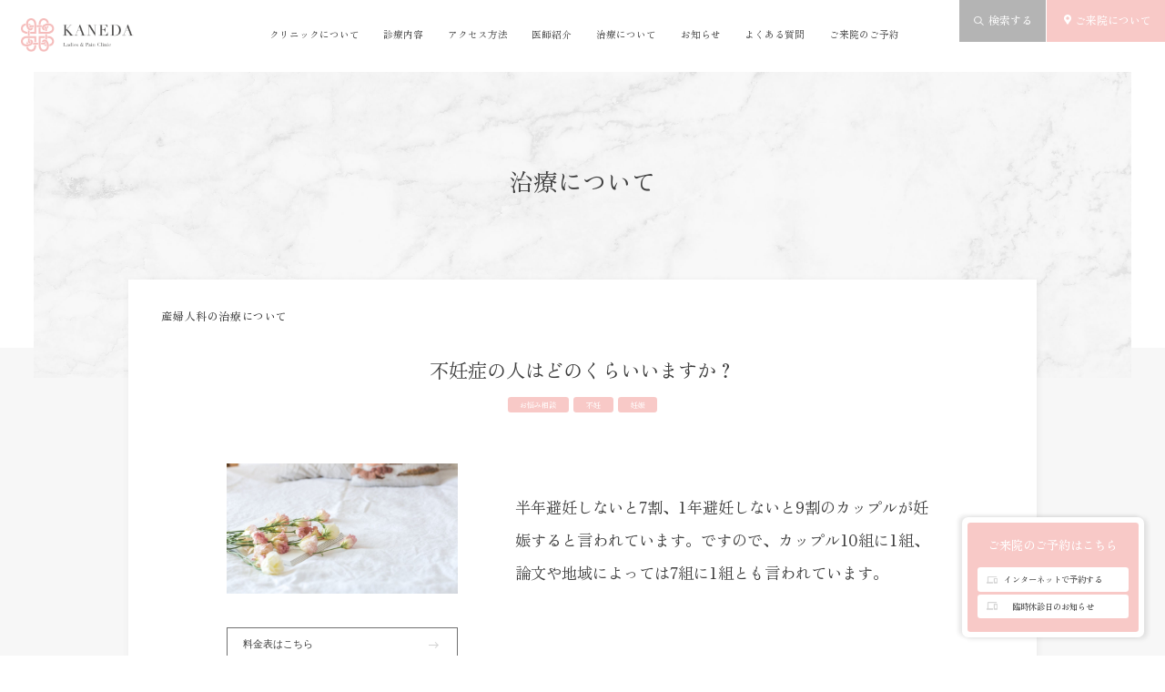

--- FILE ---
content_type: text/html; charset=UTF-8
request_url: https://kanedaclinic.com/faq/%E4%B8%8D%E5%A6%8A%E7%97%87%E3%81%AE%E4%BA%BA%E3%81%AF%E3%81%A9%E3%81%AE%E3%81%8F%E3%82%89%E3%81%84%E3%81%84%E3%81%BE%E3%81%99%E3%81%8B%EF%BC%9F
body_size: 9638
content:
<!doctype html><html lang="ja"><head><meta charset="utf-8"><meta name="format-detection" content="telephone=no"><meta http-equiv="X-UA-Compatible" content="IE=edge"><link rel="icon" href="https://kanedaclinic.com/wp-content/themes/kaneda/img/common/favicon.ico"><link rel="stylesheet" type="text/css" href="https://cdn.jsdelivr.net/npm/swiper@8/swiper-bundle.min.css"><link rel="stylesheet" type="text/css" href="https://kanedaclinic.com/wp-content/cache/autoptimize/autoptimize_single_f38b2db10e01b1572732a3191d538707.php"><link rel="stylesheet" type="text/css" href="https://kanedaclinic.com/wp-content/cache/autoptimize/autoptimize_single_d34416f558eb139dead26c7e86cc085c.php"> <script defer src="https://kanedaclinic.com/wp-content/cache/autoptimize/autoptimize_single_13c6e2bcbb83511381aa33a9a9b06b8b.php"></script> <meta name='robots' content='max-image-preview:large' /><link rel="alternate" title="oEmbed (JSON)" type="application/json+oembed" href="https://kanedaclinic.com/wp-json/oembed/1.0/embed?url=https%3A%2F%2Fkanedaclinic.com%2Ffaq%2F%25e4%25b8%258d%25e5%25a6%258a%25e7%2597%2587%25e3%2581%25ae%25e4%25ba%25ba%25e3%2581%25af%25e3%2581%25a9%25e3%2581%25ae%25e3%2581%258f%25e3%2582%2589%25e3%2581%2584%25e3%2581%2584%25e3%2581%25be%25e3%2581%2599%25e3%2581%258b%25ef%25bc%259f" /><link rel="alternate" title="oEmbed (XML)" type="text/xml+oembed" href="https://kanedaclinic.com/wp-json/oembed/1.0/embed?url=https%3A%2F%2Fkanedaclinic.com%2Ffaq%2F%25e4%25b8%258d%25e5%25a6%258a%25e7%2597%2587%25e3%2581%25ae%25e4%25ba%25ba%25e3%2581%25af%25e3%2581%25a9%25e3%2581%25ae%25e3%2581%258f%25e3%2582%2589%25e3%2581%2584%25e3%2581%2584%25e3%2581%25be%25e3%2581%2599%25e3%2581%258b%25ef%25bc%259f&#038;format=xml" /><title>不妊症の人はどのくらいいますか？｜産婦人科 - 王子金田レディース・ペインクリニック</title><meta name="description" content="産婦人科・ペインクリニック内科・美容皮膚科・内科の診療を行う王子駅から徒歩1分のクリニック。産婦人科の女性専門医師と麻酔科の専門医師による連携で、お身体の負担を最小限に抑えた治療を行なっています。"><link rel="canonical" href="https://kanedaclinic.com/faq/%e4%b8%8d%e5%a6%8a%e7%97%87%e3%81%ae%e4%ba%ba%e3%81%af%e3%81%a9%e3%81%ae%e3%81%8f%e3%82%89%e3%81%84%e3%81%84%e3%81%be%e3%81%99%e3%81%8b%ef%bc%9f"><meta property="og:locale" content="ja_JP"><meta property="og:type" content="article"><meta property="og:image" content="https://kanedaclinic.com/wp-content/uploads/64.jpg"><meta property="og:title" content="不妊症の人はどのくらいいますか？｜産婦人科 - 王子金田レディース・ペインクリニック"><meta property="og:description" content="産婦人科・ペインクリニック内科・美容皮膚科・内科の診療を行う王子駅から徒歩1分のクリニック。産婦人科の女性専門医師と麻酔科の専門医師による連携で、お身体の負担を最小限に抑えた治療を行なっています。"><meta property="og:url" content="https://kanedaclinic.com/faq/%e4%b8%8d%e5%a6%8a%e7%97%87%e3%81%ae%e4%ba%ba%e3%81%af%e3%81%a9%e3%81%ae%e3%81%8f%e3%82%89%e3%81%84%e3%81%84%e3%81%be%e3%81%99%e3%81%8b%ef%bc%9f"><meta property="og:site_name" content="王子金田レディース・ペインクリニック"><meta name="twitter:card" content="summary_large_image"> <style id='wp-img-auto-sizes-contain-inline-css'>img:is([sizes=auto i],[sizes^="auto," i]){contain-intrinsic-size:3000px 1500px}
/*# sourceURL=wp-img-auto-sizes-contain-inline-css */</style><style id='wp-block-library-inline-css'>:root{--wp-block-synced-color:#7a00df;--wp-block-synced-color--rgb:122,0,223;--wp-bound-block-color:var(--wp-block-synced-color);--wp-editor-canvas-background:#ddd;--wp-admin-theme-color:#007cba;--wp-admin-theme-color--rgb:0,124,186;--wp-admin-theme-color-darker-10:#006ba1;--wp-admin-theme-color-darker-10--rgb:0,107,160.5;--wp-admin-theme-color-darker-20:#005a87;--wp-admin-theme-color-darker-20--rgb:0,90,135;--wp-admin-border-width-focus:2px}@media (min-resolution:192dpi){:root{--wp-admin-border-width-focus:1.5px}}.wp-element-button{cursor:pointer}:root .has-very-light-gray-background-color{background-color:#eee}:root .has-very-dark-gray-background-color{background-color:#313131}:root .has-very-light-gray-color{color:#eee}:root .has-very-dark-gray-color{color:#313131}:root .has-vivid-green-cyan-to-vivid-cyan-blue-gradient-background{background:linear-gradient(135deg,#00d084,#0693e3)}:root .has-purple-crush-gradient-background{background:linear-gradient(135deg,#34e2e4,#4721fb 50%,#ab1dfe)}:root .has-hazy-dawn-gradient-background{background:linear-gradient(135deg,#faaca8,#dad0ec)}:root .has-subdued-olive-gradient-background{background:linear-gradient(135deg,#fafae1,#67a671)}:root .has-atomic-cream-gradient-background{background:linear-gradient(135deg,#fdd79a,#004a59)}:root .has-nightshade-gradient-background{background:linear-gradient(135deg,#330968,#31cdcf)}:root .has-midnight-gradient-background{background:linear-gradient(135deg,#020381,#2874fc)}:root{--wp--preset--font-size--normal:16px;--wp--preset--font-size--huge:42px}.has-regular-font-size{font-size:1em}.has-larger-font-size{font-size:2.625em}.has-normal-font-size{font-size:var(--wp--preset--font-size--normal)}.has-huge-font-size{font-size:var(--wp--preset--font-size--huge)}.has-text-align-center{text-align:center}.has-text-align-left{text-align:left}.has-text-align-right{text-align:right}.has-fit-text{white-space:nowrap!important}#end-resizable-editor-section{display:none}.aligncenter{clear:both}.items-justified-left{justify-content:flex-start}.items-justified-center{justify-content:center}.items-justified-right{justify-content:flex-end}.items-justified-space-between{justify-content:space-between}.screen-reader-text{border:0;clip-path:inset(50%);height:1px;margin:-1px;overflow:hidden;padding:0;position:absolute;width:1px;word-wrap:normal!important}.screen-reader-text:focus{background-color:#ddd;clip-path:none;color:#444;display:block;font-size:1em;height:auto;left:5px;line-height:normal;padding:15px 23px 14px;text-decoration:none;top:5px;width:auto;z-index:100000}html :where(.has-border-color){border-style:solid}html :where([style*=border-top-color]){border-top-style:solid}html :where([style*=border-right-color]){border-right-style:solid}html :where([style*=border-bottom-color]){border-bottom-style:solid}html :where([style*=border-left-color]){border-left-style:solid}html :where([style*=border-width]){border-style:solid}html :where([style*=border-top-width]){border-top-style:solid}html :where([style*=border-right-width]){border-right-style:solid}html :where([style*=border-bottom-width]){border-bottom-style:solid}html :where([style*=border-left-width]){border-left-style:solid}html :where(img[class*=wp-image-]){height:auto;max-width:100%}:where(figure){margin:0 0 1em}html :where(.is-position-sticky){--wp-admin--admin-bar--position-offset:var(--wp-admin--admin-bar--height,0px)}@media screen and (max-width:600px){html :where(.is-position-sticky){--wp-admin--admin-bar--position-offset:0px}}

/*# sourceURL=wp-block-library-inline-css */</style><style id='wp-block-heading-inline-css'>h1:where(.wp-block-heading).has-background,h2:where(.wp-block-heading).has-background,h3:where(.wp-block-heading).has-background,h4:where(.wp-block-heading).has-background,h5:where(.wp-block-heading).has-background,h6:where(.wp-block-heading).has-background{padding:1.25em 2.375em}h1.has-text-align-left[style*=writing-mode]:where([style*=vertical-lr]),h1.has-text-align-right[style*=writing-mode]:where([style*=vertical-rl]),h2.has-text-align-left[style*=writing-mode]:where([style*=vertical-lr]),h2.has-text-align-right[style*=writing-mode]:where([style*=vertical-rl]),h3.has-text-align-left[style*=writing-mode]:where([style*=vertical-lr]),h3.has-text-align-right[style*=writing-mode]:where([style*=vertical-rl]),h4.has-text-align-left[style*=writing-mode]:where([style*=vertical-lr]),h4.has-text-align-right[style*=writing-mode]:where([style*=vertical-rl]),h5.has-text-align-left[style*=writing-mode]:where([style*=vertical-lr]),h5.has-text-align-right[style*=writing-mode]:where([style*=vertical-rl]),h6.has-text-align-left[style*=writing-mode]:where([style*=vertical-lr]),h6.has-text-align-right[style*=writing-mode]:where([style*=vertical-rl]){rotate:180deg}
/*# sourceURL=https://kanedaclinic.com/wp-includes/blocks/heading/style.min.css */</style><style id='wp-block-paragraph-inline-css'>.is-small-text{font-size:.875em}.is-regular-text{font-size:1em}.is-large-text{font-size:2.25em}.is-larger-text{font-size:3em}.has-drop-cap:not(:focus):first-letter{float:left;font-size:8.4em;font-style:normal;font-weight:100;line-height:.68;margin:.05em .1em 0 0;text-transform:uppercase}body.rtl .has-drop-cap:not(:focus):first-letter{float:none;margin-left:.1em}p.has-drop-cap.has-background{overflow:hidden}:root :where(p.has-background){padding:1.25em 2.375em}:where(p.has-text-color:not(.has-link-color)) a{color:inherit}p.has-text-align-left[style*="writing-mode:vertical-lr"],p.has-text-align-right[style*="writing-mode:vertical-rl"]{rotate:180deg}
/*# sourceURL=https://kanedaclinic.com/wp-includes/blocks/paragraph/style.min.css */</style><style id='global-styles-inline-css'>:root{--wp--preset--aspect-ratio--square: 1;--wp--preset--aspect-ratio--4-3: 4/3;--wp--preset--aspect-ratio--3-4: 3/4;--wp--preset--aspect-ratio--3-2: 3/2;--wp--preset--aspect-ratio--2-3: 2/3;--wp--preset--aspect-ratio--16-9: 16/9;--wp--preset--aspect-ratio--9-16: 9/16;--wp--preset--color--black: #000000;--wp--preset--color--cyan-bluish-gray: #abb8c3;--wp--preset--color--white: #ffffff;--wp--preset--color--pale-pink: #f78da7;--wp--preset--color--vivid-red: #cf2e2e;--wp--preset--color--luminous-vivid-orange: #ff6900;--wp--preset--color--luminous-vivid-amber: #fcb900;--wp--preset--color--light-green-cyan: #7bdcb5;--wp--preset--color--vivid-green-cyan: #00d084;--wp--preset--color--pale-cyan-blue: #8ed1fc;--wp--preset--color--vivid-cyan-blue: #0693e3;--wp--preset--color--vivid-purple: #9b51e0;--wp--preset--gradient--vivid-cyan-blue-to-vivid-purple: linear-gradient(135deg,rgb(6,147,227) 0%,rgb(155,81,224) 100%);--wp--preset--gradient--light-green-cyan-to-vivid-green-cyan: linear-gradient(135deg,rgb(122,220,180) 0%,rgb(0,208,130) 100%);--wp--preset--gradient--luminous-vivid-amber-to-luminous-vivid-orange: linear-gradient(135deg,rgb(252,185,0) 0%,rgb(255,105,0) 100%);--wp--preset--gradient--luminous-vivid-orange-to-vivid-red: linear-gradient(135deg,rgb(255,105,0) 0%,rgb(207,46,46) 100%);--wp--preset--gradient--very-light-gray-to-cyan-bluish-gray: linear-gradient(135deg,rgb(238,238,238) 0%,rgb(169,184,195) 100%);--wp--preset--gradient--cool-to-warm-spectrum: linear-gradient(135deg,rgb(74,234,220) 0%,rgb(151,120,209) 20%,rgb(207,42,186) 40%,rgb(238,44,130) 60%,rgb(251,105,98) 80%,rgb(254,248,76) 100%);--wp--preset--gradient--blush-light-purple: linear-gradient(135deg,rgb(255,206,236) 0%,rgb(152,150,240) 100%);--wp--preset--gradient--blush-bordeaux: linear-gradient(135deg,rgb(254,205,165) 0%,rgb(254,45,45) 50%,rgb(107,0,62) 100%);--wp--preset--gradient--luminous-dusk: linear-gradient(135deg,rgb(255,203,112) 0%,rgb(199,81,192) 50%,rgb(65,88,208) 100%);--wp--preset--gradient--pale-ocean: linear-gradient(135deg,rgb(255,245,203) 0%,rgb(182,227,212) 50%,rgb(51,167,181) 100%);--wp--preset--gradient--electric-grass: linear-gradient(135deg,rgb(202,248,128) 0%,rgb(113,206,126) 100%);--wp--preset--gradient--midnight: linear-gradient(135deg,rgb(2,3,129) 0%,rgb(40,116,252) 100%);--wp--preset--font-size--small: 13px;--wp--preset--font-size--medium: 20px;--wp--preset--font-size--large: 36px;--wp--preset--font-size--x-large: 42px;--wp--preset--spacing--20: 0.44rem;--wp--preset--spacing--30: 0.67rem;--wp--preset--spacing--40: 1rem;--wp--preset--spacing--50: 1.5rem;--wp--preset--spacing--60: 2.25rem;--wp--preset--spacing--70: 3.38rem;--wp--preset--spacing--80: 5.06rem;--wp--preset--shadow--natural: 6px 6px 9px rgba(0, 0, 0, 0.2);--wp--preset--shadow--deep: 12px 12px 50px rgba(0, 0, 0, 0.4);--wp--preset--shadow--sharp: 6px 6px 0px rgba(0, 0, 0, 0.2);--wp--preset--shadow--outlined: 6px 6px 0px -3px rgb(255, 255, 255), 6px 6px rgb(0, 0, 0);--wp--preset--shadow--crisp: 6px 6px 0px rgb(0, 0, 0);}:where(.is-layout-flex){gap: 0.5em;}:where(.is-layout-grid){gap: 0.5em;}body .is-layout-flex{display: flex;}.is-layout-flex{flex-wrap: wrap;align-items: center;}.is-layout-flex > :is(*, div){margin: 0;}body .is-layout-grid{display: grid;}.is-layout-grid > :is(*, div){margin: 0;}:where(.wp-block-columns.is-layout-flex){gap: 2em;}:where(.wp-block-columns.is-layout-grid){gap: 2em;}:where(.wp-block-post-template.is-layout-flex){gap: 1.25em;}:where(.wp-block-post-template.is-layout-grid){gap: 1.25em;}.has-black-color{color: var(--wp--preset--color--black) !important;}.has-cyan-bluish-gray-color{color: var(--wp--preset--color--cyan-bluish-gray) !important;}.has-white-color{color: var(--wp--preset--color--white) !important;}.has-pale-pink-color{color: var(--wp--preset--color--pale-pink) !important;}.has-vivid-red-color{color: var(--wp--preset--color--vivid-red) !important;}.has-luminous-vivid-orange-color{color: var(--wp--preset--color--luminous-vivid-orange) !important;}.has-luminous-vivid-amber-color{color: var(--wp--preset--color--luminous-vivid-amber) !important;}.has-light-green-cyan-color{color: var(--wp--preset--color--light-green-cyan) !important;}.has-vivid-green-cyan-color{color: var(--wp--preset--color--vivid-green-cyan) !important;}.has-pale-cyan-blue-color{color: var(--wp--preset--color--pale-cyan-blue) !important;}.has-vivid-cyan-blue-color{color: var(--wp--preset--color--vivid-cyan-blue) !important;}.has-vivid-purple-color{color: var(--wp--preset--color--vivid-purple) !important;}.has-black-background-color{background-color: var(--wp--preset--color--black) !important;}.has-cyan-bluish-gray-background-color{background-color: var(--wp--preset--color--cyan-bluish-gray) !important;}.has-white-background-color{background-color: var(--wp--preset--color--white) !important;}.has-pale-pink-background-color{background-color: var(--wp--preset--color--pale-pink) !important;}.has-vivid-red-background-color{background-color: var(--wp--preset--color--vivid-red) !important;}.has-luminous-vivid-orange-background-color{background-color: var(--wp--preset--color--luminous-vivid-orange) !important;}.has-luminous-vivid-amber-background-color{background-color: var(--wp--preset--color--luminous-vivid-amber) !important;}.has-light-green-cyan-background-color{background-color: var(--wp--preset--color--light-green-cyan) !important;}.has-vivid-green-cyan-background-color{background-color: var(--wp--preset--color--vivid-green-cyan) !important;}.has-pale-cyan-blue-background-color{background-color: var(--wp--preset--color--pale-cyan-blue) !important;}.has-vivid-cyan-blue-background-color{background-color: var(--wp--preset--color--vivid-cyan-blue) !important;}.has-vivid-purple-background-color{background-color: var(--wp--preset--color--vivid-purple) !important;}.has-black-border-color{border-color: var(--wp--preset--color--black) !important;}.has-cyan-bluish-gray-border-color{border-color: var(--wp--preset--color--cyan-bluish-gray) !important;}.has-white-border-color{border-color: var(--wp--preset--color--white) !important;}.has-pale-pink-border-color{border-color: var(--wp--preset--color--pale-pink) !important;}.has-vivid-red-border-color{border-color: var(--wp--preset--color--vivid-red) !important;}.has-luminous-vivid-orange-border-color{border-color: var(--wp--preset--color--luminous-vivid-orange) !important;}.has-luminous-vivid-amber-border-color{border-color: var(--wp--preset--color--luminous-vivid-amber) !important;}.has-light-green-cyan-border-color{border-color: var(--wp--preset--color--light-green-cyan) !important;}.has-vivid-green-cyan-border-color{border-color: var(--wp--preset--color--vivid-green-cyan) !important;}.has-pale-cyan-blue-border-color{border-color: var(--wp--preset--color--pale-cyan-blue) !important;}.has-vivid-cyan-blue-border-color{border-color: var(--wp--preset--color--vivid-cyan-blue) !important;}.has-vivid-purple-border-color{border-color: var(--wp--preset--color--vivid-purple) !important;}.has-vivid-cyan-blue-to-vivid-purple-gradient-background{background: var(--wp--preset--gradient--vivid-cyan-blue-to-vivid-purple) !important;}.has-light-green-cyan-to-vivid-green-cyan-gradient-background{background: var(--wp--preset--gradient--light-green-cyan-to-vivid-green-cyan) !important;}.has-luminous-vivid-amber-to-luminous-vivid-orange-gradient-background{background: var(--wp--preset--gradient--luminous-vivid-amber-to-luminous-vivid-orange) !important;}.has-luminous-vivid-orange-to-vivid-red-gradient-background{background: var(--wp--preset--gradient--luminous-vivid-orange-to-vivid-red) !important;}.has-very-light-gray-to-cyan-bluish-gray-gradient-background{background: var(--wp--preset--gradient--very-light-gray-to-cyan-bluish-gray) !important;}.has-cool-to-warm-spectrum-gradient-background{background: var(--wp--preset--gradient--cool-to-warm-spectrum) !important;}.has-blush-light-purple-gradient-background{background: var(--wp--preset--gradient--blush-light-purple) !important;}.has-blush-bordeaux-gradient-background{background: var(--wp--preset--gradient--blush-bordeaux) !important;}.has-luminous-dusk-gradient-background{background: var(--wp--preset--gradient--luminous-dusk) !important;}.has-pale-ocean-gradient-background{background: var(--wp--preset--gradient--pale-ocean) !important;}.has-electric-grass-gradient-background{background: var(--wp--preset--gradient--electric-grass) !important;}.has-midnight-gradient-background{background: var(--wp--preset--gradient--midnight) !important;}.has-small-font-size{font-size: var(--wp--preset--font-size--small) !important;}.has-medium-font-size{font-size: var(--wp--preset--font-size--medium) !important;}.has-large-font-size{font-size: var(--wp--preset--font-size--large) !important;}.has-x-large-font-size{font-size: var(--wp--preset--font-size--x-large) !important;}
/*# sourceURL=global-styles-inline-css */</style><style id='classic-theme-styles-inline-css'>/*! This file is auto-generated */
.wp-block-button__link{color:#fff;background-color:#32373c;border-radius:9999px;box-shadow:none;text-decoration:none;padding:calc(.667em + 2px) calc(1.333em + 2px);font-size:1.125em}.wp-block-file__button{background:#32373c;color:#fff;text-decoration:none}
/*# sourceURL=/wp-includes/css/classic-themes.min.css */</style><link rel='stylesheet' id='contact-form-7-css' href='https://kanedaclinic.com/wp-content/cache/autoptimize/autoptimize_single_64ac31699f5326cb3c76122498b76f66.php?ver=6.1.4' media='all' /><link rel="https://api.w.org/" href="https://kanedaclinic.com/wp-json/" /><link rel="alternate" title="JSON" type="application/json" href="https://kanedaclinic.com/wp-json/wp/v2/posts/576" /><link rel="EditURI" type="application/rsd+xml" title="RSD" href="https://kanedaclinic.com/xmlrpc.php?rsd" /><meta name="generator" content="WordPress 6.9" /><link rel='shortlink' href='https://kanedaclinic.com/?p=576' /><style>html {
	margin-top: 0 !important;
}
@media screen and ( max-width: 782px ) {
	html {
		margin-top: 0 !important;
	}
}</style></head><body><div id="container"><header id="gHeader"><div class="logo"><a href="https://kanedaclinic.com"><img src="https://kanedaclinic.com/wp-content/themes/kaneda/img/common/logo.png" alt="王子金田レディース・ペインクリニック"></a></div><nav id="gNavi"><div class="logoBox sp"> <img src="https://kanedaclinic.com/wp-content/themes/kaneda/img/common/menu_logo.png" alt="王子金田レディース・ペインクリニック"></div><ul><li><a href="https://kanedaclinic.com/about">クリニックについて</a><div class="subBox"><ul class="subNavi"><li><a href="https://kanedaclinic.com/about"><div class="pho"><img src="https://kanedaclinic.com/wp-content/themes/kaneda/img/common/nav_01.jpg" alt="クリニックについて"></div><p>クリニックについて</p> </a></li><li><a href="https://kanedaclinic.com/doctors"><div class="pho"><img src="https://kanedaclinic.com/wp-content/themes/kaneda/img/common/nav_02.jpg" alt="クリニックの特徴"></div><p>医師紹介</p> </a></li><li><a href="https://kanedaclinic.com/price"><div class="pho"><img src="https://kanedaclinic.com/wp-content/themes/kaneda/img/common/nav_03.jpg" alt="自由診療について"></div><p>自由診療について</p> </a></li><li><a href="https://kanedaclinic.com/contact"><div class="pho"><img src="https://kanedaclinic.com/wp-content/themes/kaneda/img/common/nav_04.jpg" alt="初めてお越しの方へ"></div><p>初めてお越しの方へ</p> </a></li></ul></div></li><li><a href="https://kanedaclinic.com/treatment">診療内容</a><div class="subBox"><ul class="subNavi"><li><a href="https://kanedaclinic.com/treatment#a01"><div class="pho"><img src="https://kanedaclinic.com/wp-content/themes/kaneda/img/common/nav_05.jpg" alt="産婦人科"></div><p>産婦人科</p> </a></li><li><a href="https://kanedaclinic.com/treatment#a02"><div class="pho"><img src="https://kanedaclinic.com/wp-content/themes/kaneda/img/common/nav_06.jpg" alt="ペインクリニック内科"></div><p>ペインクリニック内科</p> </a></li><li><a href="https://kanedaclinic.com/treatment#a03"><div class="pho"><img src="https://kanedaclinic.com/wp-content/themes/kaneda/img/common/nav_07.jpg" alt="美容皮膚科"></div><p>美容皮膚科</p> </a></li><li><a href="https://kanedaclinic.com/treatment#a04"><div class="pho"><img src="https://kanedaclinic.com/wp-content/themes/kaneda/img/common/nav_08.jpg" alt="内科"></div><p>内科</p> </a></li></ul></div></li><li><a href="https://kanedaclinic.com/access">アクセス方法</a><div class="subBox"><ul class="subNavi"><li><a href="https://kanedaclinic.com/access#a01"><div class="pho"><img src="https://kanedaclinic.com/wp-content/themes/kaneda/img/common/nav_09.jpg" alt="アクセス方法"></div><p>アクセス方法</p> </a></li><li><a href="https://kanedaclinic.com/access#a02"><div class="pho"><img src="https://kanedaclinic.com/wp-content/themes/kaneda/img/common/nav_10.jpg" alt="ご来院方法"></div><p>ご来院方法</p> </a></li></ul></div></li><li><a href="https://kanedaclinic.com/doctors">医師紹介</a></li><li><a href="https://kanedaclinic.com/faq">治療について</a></li><li><a href="https://kanedaclinic.com/news">お知らせ</a></li><li><a href="https://kanedaclinic.com/faq2">よくある質問</a></li><li><a href="https://kanedaclinic.com/contact">ご来院のご予約</a><div class="subBox"><ul class="subNavi"><li><a href="https://kanedaclinic.com/contact#a01"><div class="pho"><img src="https://kanedaclinic.com/wp-content/themes/kaneda/img/common/nav_11.jpg" alt="ご来院のご予約"></div><p>ご来院のご予約</p> </a></li><li><a href="https://kanedaclinic.com/contact#a02"><div class="pho"><img src="https://kanedaclinic.com/wp-content/themes/kaneda/img/common/nav_12.jpg" alt="お問い合わせ"></div><p>お問い合わせ</p> </a></li></ul></div></li></ul></nav><div class="forBtn new"><a href="https://kanedaclinic.com/contact"><span>ご来院について</span></a></div><div class="searchBtn"><a href="#"><span>検索する</span></a></div></header><div class="menu sp"><span></span><span></span></div><div class="search sp"><img src="https://kanedaclinic.com/wp-content/themes/kaneda/img/common/search_icon02.png" alt=""></div><div class="searchBox"><div class="bg"></div><form role="search" method="get" class="searchform" action="https://kanedaclinic.com/"> <input type="text" value="" name="s" placeholder="何をお探しですか？"> <input type="submit" id="searchsubmit" value="Search"></form></div><main id="main" role="main"><div id="faq_single"><div class="pageTitle"><div class="content01"><p class="headLine01 hTtl">治療について</p></div></div><div class="comBgBox comBgBox01"><div class="mBgBox mBgBox01 comTextArea fadeInUp"><p class="hTtl"><span>産婦人科</span>の治療について</p><div class="content02"><div class="titleBox"><h1>不妊症の人はどのくらいいますか？</h1><ul><li><a href="https://kanedaclinic.com/tag/%e3%81%8a%e6%82%a9%e3%81%bf%e7%9b%b8%e8%ab%87">お悩み相談</a><li><a href="https://kanedaclinic.com/tag/%e4%b8%8d%e5%a6%8a">不妊</a><li><a href="https://kanedaclinic.com/tag/%e5%a6%8a%e5%a8%a0">妊娠</a></ul></div><div class="imgBox fadeInUp"><div class="photoBox"><div class="pho"><img width="1920" height="1080" src="https://kanedaclinic.com/wp-content/uploads/64.jpg" class="attachment-full size-full wp-post-image" alt="" decoding="async" fetchpriority="high" srcset="https://kanedaclinic.com/wp-content/uploads/64.jpg 1920w, https://kanedaclinic.com/wp-content/uploads/64-300x169.jpg 300w, https://kanedaclinic.com/wp-content/uploads/64-1024x576.jpg 1024w, https://kanedaclinic.com/wp-content/uploads/64-768x432.jpg 768w, https://kanedaclinic.com/wp-content/uploads/64-1536x864.jpg 1536w" sizes="(max-width: 1920px) 100vw, 1920px" /></div><ul class="comLinkList"><li><a href="https://kanedaclinic.com/price#ピル">料金表はこちら</a></li><li><a href="https://kanedaclinic.com/doctors#a01">回答医師のプロフィール</a></li></ul></div><div class="textBox"><div class="comTextInner"><h2 class="wp-block-heading"><strong><br></strong>半年避妊しないと7割、1年避妊しないと9割のカップルが妊娠すると言われています。ですので、カップル10組に1組、論文や地域によっては7組に1組とも言われています。</h2><p></p></div></div></div></div></div><div class="lableBox content01 fadeInUp"><h2>こちらも読まれています</h2><ul class="comImgList"><li><div class="imgBox"><a href="https://kanedaclinic.com/faq/%e5%8d%98%e5%89%a4%e5%9e%8b%e3%83%97%e3%83%ad%e3%82%b2%e3%82%b9%e3%83%81%e3%83%b3%e8%a3%bd%e5%89%a4%e3%80%8c%e3%82%b9%e3%83%aa%e3%83%b3%e3%83%80%e9%8c%a0%e3%80%8d%e3%80%80%e5%8f%96%e3%82%8a%e6%89%b1"><div class="pho"><span style="background-image:url(https://kanedaclinic.com/wp-content/uploads/images.jpeg);"></span></div><p>日本初承認のミニピル、「スリンダ錠28」　院内処方できます。</p> </a></div><ul class="lableList"><li><a href="https://kanedaclinic.com/tag/%e3%82%b9%e3%83%aa%e3%83%b3%e3%83%80">スリンダ</a></li><li><a href="https://kanedaclinic.com/tag/%e3%83%94%e3%83%ab">ピル</a></li><li><a href="https://kanedaclinic.com/tag/%e3%83%9f%e3%83%8b%e3%83%94%e3%83%ab">ミニピル</a></li><li><a href="https://kanedaclinic.com/tag/%e5%a6%8a%e5%a8%a0">妊娠</a></li><li><a href="https://kanedaclinic.com/tag/%e7%b5%8c%e5%8f%a3%e9%81%bf%e5%a6%8a%e8%96%ac">経口避妊薬</a></li><li><a href="https://kanedaclinic.com/tag/%e9%81%bf%e5%a6%8a">避妊</a></li><li><a href="https://kanedaclinic.com/tag/%e9%99%a2%e5%86%85%e5%87%a6%e6%96%b9">院内処方</a></li></ul></li><li><div class="imgBox"><a href="https://kanedaclinic.com/faq/%e7%b7%8a%e6%80%a5%e9%81%bf%e5%a6%8a%e3%81%a7%e3%83%9f%e3%83%ac%e3%83%bc%e3%83%8a%e3%81%8c%e4%bd%bf%e3%81%88%e3%82%8b%e3%82%88%e3%81%86%e3%81%ab%e3%81%aa%e3%82%8a%e3%81%be%e3%81%97%e3%81%9f"><div class="pho"><span style="background-image:url(https://kanedaclinic.com/wp-content/uploads/3.jpg);"></span></div><p>緊急避妊法でミレーナが使えるようになりました</p> </a></div><ul class="lableList"><li><a href="https://kanedaclinic.com/tag/%e3%82%a2%e3%83%95%e3%82%bf%e3%83%bc%e3%83%94%e3%83%ab">アフターピル</a></li><li><a href="https://kanedaclinic.com/tag/%e3%83%9f%e3%83%ac%e3%83%bc%e3%83%8a">ミレーナ</a></li><li><a href="https://kanedaclinic.com/tag/%e5%a6%8a%e5%a8%a0">妊娠</a></li><li><a href="https://kanedaclinic.com/tag/%e7%84%a1%e7%97%9b">無痛</a></li><li><a href="https://kanedaclinic.com/tag/%e7%b7%8a%e6%80%a5%e9%81%bf%e5%a6%8a">緊急避妊</a></li></ul></li><li><div class="imgBox"><a href="https://kanedaclinic.com/faq/%e5%a6%8a%e5%a9%a6%e3%81%ae%ef%bd%92%ef%bd%93%e3%82%a6%e3%82%a4%e3%83%ab%e3%82%b9%e3%83%af%e3%82%af%e3%83%81%e3%83%b3%e3%81%af%e6%8e%a5%e7%a8%ae%e3%81%a7%e3%81%8d%e3%81%be%e3%81%99%e3%81%8b%ef%bc%9f"><div class="pho"><span style="background-image:url(https://kanedaclinic.com/wp-content/uploads/13.jpg);"></span></div><p>妊婦のＲＳウイルスワクチンは接種できますか？</p> </a></div><ul class="lableList"><li><a href="https://kanedaclinic.com/tag/rs%e3%82%a6%e3%82%a4%e3%83%ab%e3%82%b9">RSウイルス</a></li><li><a href="https://kanedaclinic.com/tag/%e3%82%bb%e3%83%9f%e3%82%aa%e3%83%bc%e3%83%97%e3%83%b3">セミオープン</a></li><li><a href="https://kanedaclinic.com/tag/%e4%ba%88%e9%98%b2%e6%8e%a5%e7%a8%ae">予防接種</a></li><li><a href="https://kanedaclinic.com/tag/%e5%a6%8a%e5%a8%a0">妊娠</a></li><li><a href="https://kanedaclinic.com/tag/%e5%a6%8a%e5%a9%a6%e5%81%a5%e8%a8%ba">妊婦健診</a></li></ul></li><li><div class="imgBox"><a href="https://kanedaclinic.com/faq/%e3%80%8ctokyo%e3%83%97%e3%83%ac%e3%82%b3%e3%83%b3%e3%82%bc%e3%83%9f%e3%80%8d%e3%81%ae%e6%a4%9c%e6%9f%bb%e3%82%92%e5%8f%97%e3%81%91%e3%82%89%e3%82%8c%e3%81%be%e3%81%99%e3%81%8b%ef%bc%9f"><div class="pho"><span style="background-image:url(https://kanedaclinic.com/wp-content/uploads/10.jpg);"></span></div><p>「TOKYOプレコンゼミ」の検査を受けられますか？</p> </a></div><ul class="lableList"><li><a href="https://kanedaclinic.com/tag/%e3%81%8a%e6%82%a9%e3%81%bf%e7%9b%b8%e8%ab%87">お悩み相談</a></li><li><a href="https://kanedaclinic.com/tag/%e3%83%97%e3%83%ac%e3%82%b3%e3%83%b3">プレコン</a></li><li><a href="https://kanedaclinic.com/tag/%e4%b8%8d%e5%a6%8a">不妊</a></li><li><a href="https://kanedaclinic.com/tag/%e5%a6%8a%e5%a8%a0">妊娠</a></li><li><a href="https://kanedaclinic.com/tag/%e7%94%9f%e7%90%86">生理</a></li><li><a href="https://kanedaclinic.com/tag/%e7%94%9f%e7%90%86%e7%97%9b">生理痛</a></li></ul></li></ul></div><ul id="pagePath" class="fadeInUp"><li><a href="https://kanedaclinic.com"><span class="icon"><img src="https://kanedaclinic.com/wp-content/themes/kaneda/img/common/icon08.png" alt="王子金田レディース・ペインクリニック" width="23"></span>王子金田レディース・ペインクリニック</a></li><li><ul class="subUl"><li><a href="https://kanedaclinic.com/faq"><span class="ttl">治療について</span></a></li><li><span class="ttl">産婦人科</span></li></ul></li></ul><div class="comCantact fadeInUp"><div class="content02"><p class="hText">CONTACT</p><h2>お身体についての<br class="sp"> お悩みを専門医師がお伺いします。<br class="sp"> まずはお気軽にご相談ください。</h2><ul class="comLinkList"><li><a href="https://patient.digikar-smart.jp/institutions/e9a6c0ed-1b28-4cac-b223-cc429278f5c2/reserve" target="_blank">ご来院のご予約</a></li><li><a href="https://kanedaclinic.com/access">アクセス方法</a></li><li><a href="https://calendar.google.com/calendar/u/0/embed?src=3ce9b17509e563759454d8c403062f521843292d90c5d5db36f26584fa4a9935@group.calendar.google.com&ctz=Asia/Tokyo" target="_blank">臨時休診日のお知らせ</a></li></ul></div></div></div></div></main><footer id="gFooter"><div class="fBox"><div class="logoBox"><div class="fLogo"><a href="https://kanedaclinic.com"><img src="https://kanedaclinic.com/wp-content/themes/kaneda/img/common/f_logo.png" alt="王子金田レディース・ペインクリニック"></a></div><p>王子金田レディース・ペインクリニック</p><ul class="addList"><li><span class="icon"><img src="https://kanedaclinic.com/wp-content/themes/kaneda/img/common/icon04.png" alt="" width="14"></span><span><a href="https://goo.gl/maps/tWU5M3YkicJPbh8e9" target="_blank">東京都北区岸町1-1-7 王子新扇屋ビル3階</a></span></li><li><span class="icon"><img src="https://kanedaclinic.com/wp-content/themes/kaneda/img/common/icon05.png" alt="" width="12"></span><span><a href="tel:0339060202">03-3906-0202</a>（9:30〜17:00）</span></li><li><span class="icon"><img src="https://kanedaclinic.com/wp-content/themes/kaneda/img/common/icon06.png" alt="" width="15"></span><span>月〜土（9:30〜12:30/13:30〜17:00）<br class="sp">*水・土は午前のみ</span></li><li><span class="icon"><img src="https://kanedaclinic.com/wp-content/themes/kaneda/img/common/icon07.png" alt="" width="13"></span><span>休診日（日曜日、祝祭日）</span></li></ul><ul class="linkList"><li><a href="https://www.instagram.com/kaneda__clinic/" target="_blank">Instagram</a></li><li class="line"><a href="https://lin.ee/XhqbxF5" target="_blank">LINE</a></li></ul></div><div class="linkBox"><ul class="fNavi"><li><a href="https://kanedaclinic.com">トップページ</a></li><li><a href="https://kanedaclinic.com/about">クリニックについて</a></li><li><a href="https://kanedaclinic.com/treatment">診療内容</a></li><li><a href="https://kanedaclinic.com/doctors">医師紹介</a></li><li><a href="https://kanedaclinic.com/price">自由診療について</a></li><li><a href="https://kanedaclinic.com/access">アクセス方法</a></li><li><a href="https://kanedaclinic.com/faq">治療について</a></li><li><a href="https://kanedaclinic.com/faq2">よくある質問</a></li><li><a href="https://kanedaclinic.com/news">お知らせ</a></li><li><a href="https://kanedaclinic.com/contact">ご来院のご予約</a></li><li><a href="https://kanedaclinic.com/privacy">プライバシーポリシー</a></li></ul><ul class="lableList"><li><p><a href="https://kanedaclinic.com/treatment#a01">産婦人科</a></p></li><li><p><a href="https://kanedaclinic.com/treatment#a02">ペインクリニック</a></p></li><li><p><a href="https://kanedaclinic.com/treatment#a03">美容皮膚科</a></p></li><li><p><a href="https://kanedaclinic.com/treatment#a04">内 科</a></p></li></ul></div></div><div class="bgPhoto"></div> <address> &copy;Kaneda Ladies &amp; Pain Clinic </address></footer><div class="reservation pc"><div class="inner"><p class="title">ご来院のご予約はこちら</p><ul><li><a href="https://qr.digikar-smart.jp/e9a6c0ed-1b28-4cac-b223-cc429278f5c2/reserve" target="_blank">インターネットで予約する</a></li><li><a href="https://calendar.google.com/calendar/embed?src=3ce9b17509e563759454d8c403062f521843292d90c5d5db36f26584fa4a9935%40group.calendar.google.com&ctz=Asia%2FTokyo" target="_blank">臨時休診日のお知らせ</a></li></ul></div></div><ul class="fixedAboutList sp"><li class="fLi"><a href="https://qr.digikar-smart.jp/e9a6c0ed-1b28-4cac-b223-cc429278f5c2/reserve" target="_blank"><span class="icon"><img src="https://kanedaclinic.com/wp-content/themes/kaneda/img/common/f_icon01.png" alt="ご来院のご予約はこちら" width="20"></span><span>ご来院のご予約はこちら</span></a></li><li><a href="https://lin.ee/XhqbxF5" target="_blank"><span class="icon"><img src="https://kanedaclinic.com/wp-content/themes/kaneda/img/common/f_icon02.png" alt="LINE" width="16"></span><span>LINE</span></a></li><li><a href="https://kanedaclinic.com/access" target="_blank"><span class="icon"><img src="https://kanedaclinic.com/wp-content/themes/kaneda/img/common/f_icon03.png" alt="ACCESS" width="18"></span><span>ACCESS</span></a></li><li><a href="https://goo.gl/maps/w9mrtLmcJFoLVBdA7" target="_blank"><span class="icon"><img src="https://kanedaclinic.com/wp-content/themes/kaneda/img/common/f_icon04.png" alt="MAP" width="12"></span><span>MAP</span></a></li></ul></div> <script src="https://kanedaclinic.com/wp-content/themes/kaneda/js/jquery.min.js"></script> <script defer src="https://cdn.jsdelivr.net/npm/swiper@8/swiper-bundle.min.js"></script> <script defer src="https://kanedaclinic.com/wp-content/cache/autoptimize/autoptimize_single_23aa12e9f5dfdc233e029df107b91a2e.php"></script> <script defer src="https://kanedaclinic.com/wp-content/cache/autoptimize/autoptimize_single_7f1edbae980c751a041d51bd4462328b.php"></script> <script type="speculationrules">{"prefetch":[{"source":"document","where":{"and":[{"href_matches":"/*"},{"not":{"href_matches":["/wp-*.php","/wp-admin/*","/wp-content/uploads/*","/wp-content/*","/wp-content/plugins/*","/wp-content/themes/kaneda/*","/*\\?(.+)"]}},{"not":{"selector_matches":"a[rel~=\"nofollow\"]"}},{"not":{"selector_matches":".no-prefetch, .no-prefetch a"}}]},"eagerness":"conservative"}]}</script> <script src="https://kanedaclinic.com/wp-includes/js/dist/hooks.min.js?ver=dd5603f07f9220ed27f1" id="wp-hooks-js"></script> <script src="https://kanedaclinic.com/wp-includes/js/dist/i18n.min.js?ver=c26c3dc7bed366793375" id="wp-i18n-js"></script> <script defer id="wp-i18n-js-after" src="[data-uri]"></script> <script defer src="https://kanedaclinic.com/wp-content/cache/autoptimize/autoptimize_single_96e7dc3f0e8559e4a3f3ca40b17ab9c3.php?ver=6.1.4" id="swv-js"></script> <script defer id="contact-form-7-js-translations" src="[data-uri]"></script> <script defer id="contact-form-7-js-before" src="[data-uri]"></script> <script defer src="https://kanedaclinic.com/wp-content/cache/autoptimize/autoptimize_single_2912c657d0592cc532dff73d0d2ce7bb.php?ver=6.1.4" id="contact-form-7-js"></script> <script defer src="https://www.google.com/recaptcha/api.js?render=6LeKaGwmAAAAAC2wjU38KCY8Yx4vohMDNDJK2jCu&amp;ver=3.0" id="google-recaptcha-js"></script> <script src="https://kanedaclinic.com/wp-includes/js/dist/vendor/wp-polyfill.min.js?ver=3.15.0" id="wp-polyfill-js"></script> <script defer id="wpcf7-recaptcha-js-before" src="[data-uri]"></script> <script defer src="https://kanedaclinic.com/wp-content/cache/autoptimize/autoptimize_single_ec0187677793456f98473f49d9e9b95f.php?ver=6.1.4" id="wpcf7-recaptcha-js"></script> </body></html>

--- FILE ---
content_type: text/html; charset=utf-8
request_url: https://www.google.com/recaptcha/api2/anchor?ar=1&k=6LeKaGwmAAAAAC2wjU38KCY8Yx4vohMDNDJK2jCu&co=aHR0cHM6Ly9rYW5lZGFjbGluaWMuY29tOjQ0Mw..&hl=en&v=7gg7H51Q-naNfhmCP3_R47ho&size=invisible&anchor-ms=20000&execute-ms=30000&cb=6t65s5pifgpc
body_size: 48286
content:
<!DOCTYPE HTML><html dir="ltr" lang="en"><head><meta http-equiv="Content-Type" content="text/html; charset=UTF-8">
<meta http-equiv="X-UA-Compatible" content="IE=edge">
<title>reCAPTCHA</title>
<style type="text/css">
/* cyrillic-ext */
@font-face {
  font-family: 'Roboto';
  font-style: normal;
  font-weight: 400;
  font-stretch: 100%;
  src: url(//fonts.gstatic.com/s/roboto/v48/KFO7CnqEu92Fr1ME7kSn66aGLdTylUAMa3GUBHMdazTgWw.woff2) format('woff2');
  unicode-range: U+0460-052F, U+1C80-1C8A, U+20B4, U+2DE0-2DFF, U+A640-A69F, U+FE2E-FE2F;
}
/* cyrillic */
@font-face {
  font-family: 'Roboto';
  font-style: normal;
  font-weight: 400;
  font-stretch: 100%;
  src: url(//fonts.gstatic.com/s/roboto/v48/KFO7CnqEu92Fr1ME7kSn66aGLdTylUAMa3iUBHMdazTgWw.woff2) format('woff2');
  unicode-range: U+0301, U+0400-045F, U+0490-0491, U+04B0-04B1, U+2116;
}
/* greek-ext */
@font-face {
  font-family: 'Roboto';
  font-style: normal;
  font-weight: 400;
  font-stretch: 100%;
  src: url(//fonts.gstatic.com/s/roboto/v48/KFO7CnqEu92Fr1ME7kSn66aGLdTylUAMa3CUBHMdazTgWw.woff2) format('woff2');
  unicode-range: U+1F00-1FFF;
}
/* greek */
@font-face {
  font-family: 'Roboto';
  font-style: normal;
  font-weight: 400;
  font-stretch: 100%;
  src: url(//fonts.gstatic.com/s/roboto/v48/KFO7CnqEu92Fr1ME7kSn66aGLdTylUAMa3-UBHMdazTgWw.woff2) format('woff2');
  unicode-range: U+0370-0377, U+037A-037F, U+0384-038A, U+038C, U+038E-03A1, U+03A3-03FF;
}
/* math */
@font-face {
  font-family: 'Roboto';
  font-style: normal;
  font-weight: 400;
  font-stretch: 100%;
  src: url(//fonts.gstatic.com/s/roboto/v48/KFO7CnqEu92Fr1ME7kSn66aGLdTylUAMawCUBHMdazTgWw.woff2) format('woff2');
  unicode-range: U+0302-0303, U+0305, U+0307-0308, U+0310, U+0312, U+0315, U+031A, U+0326-0327, U+032C, U+032F-0330, U+0332-0333, U+0338, U+033A, U+0346, U+034D, U+0391-03A1, U+03A3-03A9, U+03B1-03C9, U+03D1, U+03D5-03D6, U+03F0-03F1, U+03F4-03F5, U+2016-2017, U+2034-2038, U+203C, U+2040, U+2043, U+2047, U+2050, U+2057, U+205F, U+2070-2071, U+2074-208E, U+2090-209C, U+20D0-20DC, U+20E1, U+20E5-20EF, U+2100-2112, U+2114-2115, U+2117-2121, U+2123-214F, U+2190, U+2192, U+2194-21AE, U+21B0-21E5, U+21F1-21F2, U+21F4-2211, U+2213-2214, U+2216-22FF, U+2308-230B, U+2310, U+2319, U+231C-2321, U+2336-237A, U+237C, U+2395, U+239B-23B7, U+23D0, U+23DC-23E1, U+2474-2475, U+25AF, U+25B3, U+25B7, U+25BD, U+25C1, U+25CA, U+25CC, U+25FB, U+266D-266F, U+27C0-27FF, U+2900-2AFF, U+2B0E-2B11, U+2B30-2B4C, U+2BFE, U+3030, U+FF5B, U+FF5D, U+1D400-1D7FF, U+1EE00-1EEFF;
}
/* symbols */
@font-face {
  font-family: 'Roboto';
  font-style: normal;
  font-weight: 400;
  font-stretch: 100%;
  src: url(//fonts.gstatic.com/s/roboto/v48/KFO7CnqEu92Fr1ME7kSn66aGLdTylUAMaxKUBHMdazTgWw.woff2) format('woff2');
  unicode-range: U+0001-000C, U+000E-001F, U+007F-009F, U+20DD-20E0, U+20E2-20E4, U+2150-218F, U+2190, U+2192, U+2194-2199, U+21AF, U+21E6-21F0, U+21F3, U+2218-2219, U+2299, U+22C4-22C6, U+2300-243F, U+2440-244A, U+2460-24FF, U+25A0-27BF, U+2800-28FF, U+2921-2922, U+2981, U+29BF, U+29EB, U+2B00-2BFF, U+4DC0-4DFF, U+FFF9-FFFB, U+10140-1018E, U+10190-1019C, U+101A0, U+101D0-101FD, U+102E0-102FB, U+10E60-10E7E, U+1D2C0-1D2D3, U+1D2E0-1D37F, U+1F000-1F0FF, U+1F100-1F1AD, U+1F1E6-1F1FF, U+1F30D-1F30F, U+1F315, U+1F31C, U+1F31E, U+1F320-1F32C, U+1F336, U+1F378, U+1F37D, U+1F382, U+1F393-1F39F, U+1F3A7-1F3A8, U+1F3AC-1F3AF, U+1F3C2, U+1F3C4-1F3C6, U+1F3CA-1F3CE, U+1F3D4-1F3E0, U+1F3ED, U+1F3F1-1F3F3, U+1F3F5-1F3F7, U+1F408, U+1F415, U+1F41F, U+1F426, U+1F43F, U+1F441-1F442, U+1F444, U+1F446-1F449, U+1F44C-1F44E, U+1F453, U+1F46A, U+1F47D, U+1F4A3, U+1F4B0, U+1F4B3, U+1F4B9, U+1F4BB, U+1F4BF, U+1F4C8-1F4CB, U+1F4D6, U+1F4DA, U+1F4DF, U+1F4E3-1F4E6, U+1F4EA-1F4ED, U+1F4F7, U+1F4F9-1F4FB, U+1F4FD-1F4FE, U+1F503, U+1F507-1F50B, U+1F50D, U+1F512-1F513, U+1F53E-1F54A, U+1F54F-1F5FA, U+1F610, U+1F650-1F67F, U+1F687, U+1F68D, U+1F691, U+1F694, U+1F698, U+1F6AD, U+1F6B2, U+1F6B9-1F6BA, U+1F6BC, U+1F6C6-1F6CF, U+1F6D3-1F6D7, U+1F6E0-1F6EA, U+1F6F0-1F6F3, U+1F6F7-1F6FC, U+1F700-1F7FF, U+1F800-1F80B, U+1F810-1F847, U+1F850-1F859, U+1F860-1F887, U+1F890-1F8AD, U+1F8B0-1F8BB, U+1F8C0-1F8C1, U+1F900-1F90B, U+1F93B, U+1F946, U+1F984, U+1F996, U+1F9E9, U+1FA00-1FA6F, U+1FA70-1FA7C, U+1FA80-1FA89, U+1FA8F-1FAC6, U+1FACE-1FADC, U+1FADF-1FAE9, U+1FAF0-1FAF8, U+1FB00-1FBFF;
}
/* vietnamese */
@font-face {
  font-family: 'Roboto';
  font-style: normal;
  font-weight: 400;
  font-stretch: 100%;
  src: url(//fonts.gstatic.com/s/roboto/v48/KFO7CnqEu92Fr1ME7kSn66aGLdTylUAMa3OUBHMdazTgWw.woff2) format('woff2');
  unicode-range: U+0102-0103, U+0110-0111, U+0128-0129, U+0168-0169, U+01A0-01A1, U+01AF-01B0, U+0300-0301, U+0303-0304, U+0308-0309, U+0323, U+0329, U+1EA0-1EF9, U+20AB;
}
/* latin-ext */
@font-face {
  font-family: 'Roboto';
  font-style: normal;
  font-weight: 400;
  font-stretch: 100%;
  src: url(//fonts.gstatic.com/s/roboto/v48/KFO7CnqEu92Fr1ME7kSn66aGLdTylUAMa3KUBHMdazTgWw.woff2) format('woff2');
  unicode-range: U+0100-02BA, U+02BD-02C5, U+02C7-02CC, U+02CE-02D7, U+02DD-02FF, U+0304, U+0308, U+0329, U+1D00-1DBF, U+1E00-1E9F, U+1EF2-1EFF, U+2020, U+20A0-20AB, U+20AD-20C0, U+2113, U+2C60-2C7F, U+A720-A7FF;
}
/* latin */
@font-face {
  font-family: 'Roboto';
  font-style: normal;
  font-weight: 400;
  font-stretch: 100%;
  src: url(//fonts.gstatic.com/s/roboto/v48/KFO7CnqEu92Fr1ME7kSn66aGLdTylUAMa3yUBHMdazQ.woff2) format('woff2');
  unicode-range: U+0000-00FF, U+0131, U+0152-0153, U+02BB-02BC, U+02C6, U+02DA, U+02DC, U+0304, U+0308, U+0329, U+2000-206F, U+20AC, U+2122, U+2191, U+2193, U+2212, U+2215, U+FEFF, U+FFFD;
}
/* cyrillic-ext */
@font-face {
  font-family: 'Roboto';
  font-style: normal;
  font-weight: 500;
  font-stretch: 100%;
  src: url(//fonts.gstatic.com/s/roboto/v48/KFO7CnqEu92Fr1ME7kSn66aGLdTylUAMa3GUBHMdazTgWw.woff2) format('woff2');
  unicode-range: U+0460-052F, U+1C80-1C8A, U+20B4, U+2DE0-2DFF, U+A640-A69F, U+FE2E-FE2F;
}
/* cyrillic */
@font-face {
  font-family: 'Roboto';
  font-style: normal;
  font-weight: 500;
  font-stretch: 100%;
  src: url(//fonts.gstatic.com/s/roboto/v48/KFO7CnqEu92Fr1ME7kSn66aGLdTylUAMa3iUBHMdazTgWw.woff2) format('woff2');
  unicode-range: U+0301, U+0400-045F, U+0490-0491, U+04B0-04B1, U+2116;
}
/* greek-ext */
@font-face {
  font-family: 'Roboto';
  font-style: normal;
  font-weight: 500;
  font-stretch: 100%;
  src: url(//fonts.gstatic.com/s/roboto/v48/KFO7CnqEu92Fr1ME7kSn66aGLdTylUAMa3CUBHMdazTgWw.woff2) format('woff2');
  unicode-range: U+1F00-1FFF;
}
/* greek */
@font-face {
  font-family: 'Roboto';
  font-style: normal;
  font-weight: 500;
  font-stretch: 100%;
  src: url(//fonts.gstatic.com/s/roboto/v48/KFO7CnqEu92Fr1ME7kSn66aGLdTylUAMa3-UBHMdazTgWw.woff2) format('woff2');
  unicode-range: U+0370-0377, U+037A-037F, U+0384-038A, U+038C, U+038E-03A1, U+03A3-03FF;
}
/* math */
@font-face {
  font-family: 'Roboto';
  font-style: normal;
  font-weight: 500;
  font-stretch: 100%;
  src: url(//fonts.gstatic.com/s/roboto/v48/KFO7CnqEu92Fr1ME7kSn66aGLdTylUAMawCUBHMdazTgWw.woff2) format('woff2');
  unicode-range: U+0302-0303, U+0305, U+0307-0308, U+0310, U+0312, U+0315, U+031A, U+0326-0327, U+032C, U+032F-0330, U+0332-0333, U+0338, U+033A, U+0346, U+034D, U+0391-03A1, U+03A3-03A9, U+03B1-03C9, U+03D1, U+03D5-03D6, U+03F0-03F1, U+03F4-03F5, U+2016-2017, U+2034-2038, U+203C, U+2040, U+2043, U+2047, U+2050, U+2057, U+205F, U+2070-2071, U+2074-208E, U+2090-209C, U+20D0-20DC, U+20E1, U+20E5-20EF, U+2100-2112, U+2114-2115, U+2117-2121, U+2123-214F, U+2190, U+2192, U+2194-21AE, U+21B0-21E5, U+21F1-21F2, U+21F4-2211, U+2213-2214, U+2216-22FF, U+2308-230B, U+2310, U+2319, U+231C-2321, U+2336-237A, U+237C, U+2395, U+239B-23B7, U+23D0, U+23DC-23E1, U+2474-2475, U+25AF, U+25B3, U+25B7, U+25BD, U+25C1, U+25CA, U+25CC, U+25FB, U+266D-266F, U+27C0-27FF, U+2900-2AFF, U+2B0E-2B11, U+2B30-2B4C, U+2BFE, U+3030, U+FF5B, U+FF5D, U+1D400-1D7FF, U+1EE00-1EEFF;
}
/* symbols */
@font-face {
  font-family: 'Roboto';
  font-style: normal;
  font-weight: 500;
  font-stretch: 100%;
  src: url(//fonts.gstatic.com/s/roboto/v48/KFO7CnqEu92Fr1ME7kSn66aGLdTylUAMaxKUBHMdazTgWw.woff2) format('woff2');
  unicode-range: U+0001-000C, U+000E-001F, U+007F-009F, U+20DD-20E0, U+20E2-20E4, U+2150-218F, U+2190, U+2192, U+2194-2199, U+21AF, U+21E6-21F0, U+21F3, U+2218-2219, U+2299, U+22C4-22C6, U+2300-243F, U+2440-244A, U+2460-24FF, U+25A0-27BF, U+2800-28FF, U+2921-2922, U+2981, U+29BF, U+29EB, U+2B00-2BFF, U+4DC0-4DFF, U+FFF9-FFFB, U+10140-1018E, U+10190-1019C, U+101A0, U+101D0-101FD, U+102E0-102FB, U+10E60-10E7E, U+1D2C0-1D2D3, U+1D2E0-1D37F, U+1F000-1F0FF, U+1F100-1F1AD, U+1F1E6-1F1FF, U+1F30D-1F30F, U+1F315, U+1F31C, U+1F31E, U+1F320-1F32C, U+1F336, U+1F378, U+1F37D, U+1F382, U+1F393-1F39F, U+1F3A7-1F3A8, U+1F3AC-1F3AF, U+1F3C2, U+1F3C4-1F3C6, U+1F3CA-1F3CE, U+1F3D4-1F3E0, U+1F3ED, U+1F3F1-1F3F3, U+1F3F5-1F3F7, U+1F408, U+1F415, U+1F41F, U+1F426, U+1F43F, U+1F441-1F442, U+1F444, U+1F446-1F449, U+1F44C-1F44E, U+1F453, U+1F46A, U+1F47D, U+1F4A3, U+1F4B0, U+1F4B3, U+1F4B9, U+1F4BB, U+1F4BF, U+1F4C8-1F4CB, U+1F4D6, U+1F4DA, U+1F4DF, U+1F4E3-1F4E6, U+1F4EA-1F4ED, U+1F4F7, U+1F4F9-1F4FB, U+1F4FD-1F4FE, U+1F503, U+1F507-1F50B, U+1F50D, U+1F512-1F513, U+1F53E-1F54A, U+1F54F-1F5FA, U+1F610, U+1F650-1F67F, U+1F687, U+1F68D, U+1F691, U+1F694, U+1F698, U+1F6AD, U+1F6B2, U+1F6B9-1F6BA, U+1F6BC, U+1F6C6-1F6CF, U+1F6D3-1F6D7, U+1F6E0-1F6EA, U+1F6F0-1F6F3, U+1F6F7-1F6FC, U+1F700-1F7FF, U+1F800-1F80B, U+1F810-1F847, U+1F850-1F859, U+1F860-1F887, U+1F890-1F8AD, U+1F8B0-1F8BB, U+1F8C0-1F8C1, U+1F900-1F90B, U+1F93B, U+1F946, U+1F984, U+1F996, U+1F9E9, U+1FA00-1FA6F, U+1FA70-1FA7C, U+1FA80-1FA89, U+1FA8F-1FAC6, U+1FACE-1FADC, U+1FADF-1FAE9, U+1FAF0-1FAF8, U+1FB00-1FBFF;
}
/* vietnamese */
@font-face {
  font-family: 'Roboto';
  font-style: normal;
  font-weight: 500;
  font-stretch: 100%;
  src: url(//fonts.gstatic.com/s/roboto/v48/KFO7CnqEu92Fr1ME7kSn66aGLdTylUAMa3OUBHMdazTgWw.woff2) format('woff2');
  unicode-range: U+0102-0103, U+0110-0111, U+0128-0129, U+0168-0169, U+01A0-01A1, U+01AF-01B0, U+0300-0301, U+0303-0304, U+0308-0309, U+0323, U+0329, U+1EA0-1EF9, U+20AB;
}
/* latin-ext */
@font-face {
  font-family: 'Roboto';
  font-style: normal;
  font-weight: 500;
  font-stretch: 100%;
  src: url(//fonts.gstatic.com/s/roboto/v48/KFO7CnqEu92Fr1ME7kSn66aGLdTylUAMa3KUBHMdazTgWw.woff2) format('woff2');
  unicode-range: U+0100-02BA, U+02BD-02C5, U+02C7-02CC, U+02CE-02D7, U+02DD-02FF, U+0304, U+0308, U+0329, U+1D00-1DBF, U+1E00-1E9F, U+1EF2-1EFF, U+2020, U+20A0-20AB, U+20AD-20C0, U+2113, U+2C60-2C7F, U+A720-A7FF;
}
/* latin */
@font-face {
  font-family: 'Roboto';
  font-style: normal;
  font-weight: 500;
  font-stretch: 100%;
  src: url(//fonts.gstatic.com/s/roboto/v48/KFO7CnqEu92Fr1ME7kSn66aGLdTylUAMa3yUBHMdazQ.woff2) format('woff2');
  unicode-range: U+0000-00FF, U+0131, U+0152-0153, U+02BB-02BC, U+02C6, U+02DA, U+02DC, U+0304, U+0308, U+0329, U+2000-206F, U+20AC, U+2122, U+2191, U+2193, U+2212, U+2215, U+FEFF, U+FFFD;
}
/* cyrillic-ext */
@font-face {
  font-family: 'Roboto';
  font-style: normal;
  font-weight: 900;
  font-stretch: 100%;
  src: url(//fonts.gstatic.com/s/roboto/v48/KFO7CnqEu92Fr1ME7kSn66aGLdTylUAMa3GUBHMdazTgWw.woff2) format('woff2');
  unicode-range: U+0460-052F, U+1C80-1C8A, U+20B4, U+2DE0-2DFF, U+A640-A69F, U+FE2E-FE2F;
}
/* cyrillic */
@font-face {
  font-family: 'Roboto';
  font-style: normal;
  font-weight: 900;
  font-stretch: 100%;
  src: url(//fonts.gstatic.com/s/roboto/v48/KFO7CnqEu92Fr1ME7kSn66aGLdTylUAMa3iUBHMdazTgWw.woff2) format('woff2');
  unicode-range: U+0301, U+0400-045F, U+0490-0491, U+04B0-04B1, U+2116;
}
/* greek-ext */
@font-face {
  font-family: 'Roboto';
  font-style: normal;
  font-weight: 900;
  font-stretch: 100%;
  src: url(//fonts.gstatic.com/s/roboto/v48/KFO7CnqEu92Fr1ME7kSn66aGLdTylUAMa3CUBHMdazTgWw.woff2) format('woff2');
  unicode-range: U+1F00-1FFF;
}
/* greek */
@font-face {
  font-family: 'Roboto';
  font-style: normal;
  font-weight: 900;
  font-stretch: 100%;
  src: url(//fonts.gstatic.com/s/roboto/v48/KFO7CnqEu92Fr1ME7kSn66aGLdTylUAMa3-UBHMdazTgWw.woff2) format('woff2');
  unicode-range: U+0370-0377, U+037A-037F, U+0384-038A, U+038C, U+038E-03A1, U+03A3-03FF;
}
/* math */
@font-face {
  font-family: 'Roboto';
  font-style: normal;
  font-weight: 900;
  font-stretch: 100%;
  src: url(//fonts.gstatic.com/s/roboto/v48/KFO7CnqEu92Fr1ME7kSn66aGLdTylUAMawCUBHMdazTgWw.woff2) format('woff2');
  unicode-range: U+0302-0303, U+0305, U+0307-0308, U+0310, U+0312, U+0315, U+031A, U+0326-0327, U+032C, U+032F-0330, U+0332-0333, U+0338, U+033A, U+0346, U+034D, U+0391-03A1, U+03A3-03A9, U+03B1-03C9, U+03D1, U+03D5-03D6, U+03F0-03F1, U+03F4-03F5, U+2016-2017, U+2034-2038, U+203C, U+2040, U+2043, U+2047, U+2050, U+2057, U+205F, U+2070-2071, U+2074-208E, U+2090-209C, U+20D0-20DC, U+20E1, U+20E5-20EF, U+2100-2112, U+2114-2115, U+2117-2121, U+2123-214F, U+2190, U+2192, U+2194-21AE, U+21B0-21E5, U+21F1-21F2, U+21F4-2211, U+2213-2214, U+2216-22FF, U+2308-230B, U+2310, U+2319, U+231C-2321, U+2336-237A, U+237C, U+2395, U+239B-23B7, U+23D0, U+23DC-23E1, U+2474-2475, U+25AF, U+25B3, U+25B7, U+25BD, U+25C1, U+25CA, U+25CC, U+25FB, U+266D-266F, U+27C0-27FF, U+2900-2AFF, U+2B0E-2B11, U+2B30-2B4C, U+2BFE, U+3030, U+FF5B, U+FF5D, U+1D400-1D7FF, U+1EE00-1EEFF;
}
/* symbols */
@font-face {
  font-family: 'Roboto';
  font-style: normal;
  font-weight: 900;
  font-stretch: 100%;
  src: url(//fonts.gstatic.com/s/roboto/v48/KFO7CnqEu92Fr1ME7kSn66aGLdTylUAMaxKUBHMdazTgWw.woff2) format('woff2');
  unicode-range: U+0001-000C, U+000E-001F, U+007F-009F, U+20DD-20E0, U+20E2-20E4, U+2150-218F, U+2190, U+2192, U+2194-2199, U+21AF, U+21E6-21F0, U+21F3, U+2218-2219, U+2299, U+22C4-22C6, U+2300-243F, U+2440-244A, U+2460-24FF, U+25A0-27BF, U+2800-28FF, U+2921-2922, U+2981, U+29BF, U+29EB, U+2B00-2BFF, U+4DC0-4DFF, U+FFF9-FFFB, U+10140-1018E, U+10190-1019C, U+101A0, U+101D0-101FD, U+102E0-102FB, U+10E60-10E7E, U+1D2C0-1D2D3, U+1D2E0-1D37F, U+1F000-1F0FF, U+1F100-1F1AD, U+1F1E6-1F1FF, U+1F30D-1F30F, U+1F315, U+1F31C, U+1F31E, U+1F320-1F32C, U+1F336, U+1F378, U+1F37D, U+1F382, U+1F393-1F39F, U+1F3A7-1F3A8, U+1F3AC-1F3AF, U+1F3C2, U+1F3C4-1F3C6, U+1F3CA-1F3CE, U+1F3D4-1F3E0, U+1F3ED, U+1F3F1-1F3F3, U+1F3F5-1F3F7, U+1F408, U+1F415, U+1F41F, U+1F426, U+1F43F, U+1F441-1F442, U+1F444, U+1F446-1F449, U+1F44C-1F44E, U+1F453, U+1F46A, U+1F47D, U+1F4A3, U+1F4B0, U+1F4B3, U+1F4B9, U+1F4BB, U+1F4BF, U+1F4C8-1F4CB, U+1F4D6, U+1F4DA, U+1F4DF, U+1F4E3-1F4E6, U+1F4EA-1F4ED, U+1F4F7, U+1F4F9-1F4FB, U+1F4FD-1F4FE, U+1F503, U+1F507-1F50B, U+1F50D, U+1F512-1F513, U+1F53E-1F54A, U+1F54F-1F5FA, U+1F610, U+1F650-1F67F, U+1F687, U+1F68D, U+1F691, U+1F694, U+1F698, U+1F6AD, U+1F6B2, U+1F6B9-1F6BA, U+1F6BC, U+1F6C6-1F6CF, U+1F6D3-1F6D7, U+1F6E0-1F6EA, U+1F6F0-1F6F3, U+1F6F7-1F6FC, U+1F700-1F7FF, U+1F800-1F80B, U+1F810-1F847, U+1F850-1F859, U+1F860-1F887, U+1F890-1F8AD, U+1F8B0-1F8BB, U+1F8C0-1F8C1, U+1F900-1F90B, U+1F93B, U+1F946, U+1F984, U+1F996, U+1F9E9, U+1FA00-1FA6F, U+1FA70-1FA7C, U+1FA80-1FA89, U+1FA8F-1FAC6, U+1FACE-1FADC, U+1FADF-1FAE9, U+1FAF0-1FAF8, U+1FB00-1FBFF;
}
/* vietnamese */
@font-face {
  font-family: 'Roboto';
  font-style: normal;
  font-weight: 900;
  font-stretch: 100%;
  src: url(//fonts.gstatic.com/s/roboto/v48/KFO7CnqEu92Fr1ME7kSn66aGLdTylUAMa3OUBHMdazTgWw.woff2) format('woff2');
  unicode-range: U+0102-0103, U+0110-0111, U+0128-0129, U+0168-0169, U+01A0-01A1, U+01AF-01B0, U+0300-0301, U+0303-0304, U+0308-0309, U+0323, U+0329, U+1EA0-1EF9, U+20AB;
}
/* latin-ext */
@font-face {
  font-family: 'Roboto';
  font-style: normal;
  font-weight: 900;
  font-stretch: 100%;
  src: url(//fonts.gstatic.com/s/roboto/v48/KFO7CnqEu92Fr1ME7kSn66aGLdTylUAMa3KUBHMdazTgWw.woff2) format('woff2');
  unicode-range: U+0100-02BA, U+02BD-02C5, U+02C7-02CC, U+02CE-02D7, U+02DD-02FF, U+0304, U+0308, U+0329, U+1D00-1DBF, U+1E00-1E9F, U+1EF2-1EFF, U+2020, U+20A0-20AB, U+20AD-20C0, U+2113, U+2C60-2C7F, U+A720-A7FF;
}
/* latin */
@font-face {
  font-family: 'Roboto';
  font-style: normal;
  font-weight: 900;
  font-stretch: 100%;
  src: url(//fonts.gstatic.com/s/roboto/v48/KFO7CnqEu92Fr1ME7kSn66aGLdTylUAMa3yUBHMdazQ.woff2) format('woff2');
  unicode-range: U+0000-00FF, U+0131, U+0152-0153, U+02BB-02BC, U+02C6, U+02DA, U+02DC, U+0304, U+0308, U+0329, U+2000-206F, U+20AC, U+2122, U+2191, U+2193, U+2212, U+2215, U+FEFF, U+FFFD;
}

</style>
<link rel="stylesheet" type="text/css" href="https://www.gstatic.com/recaptcha/releases/7gg7H51Q-naNfhmCP3_R47ho/styles__ltr.css">
<script nonce="tDJ7MXHlbSZUqgk-WmaTzg" type="text/javascript">window['__recaptcha_api'] = 'https://www.google.com/recaptcha/api2/';</script>
<script type="text/javascript" src="https://www.gstatic.com/recaptcha/releases/7gg7H51Q-naNfhmCP3_R47ho/recaptcha__en.js" nonce="tDJ7MXHlbSZUqgk-WmaTzg">
      
    </script></head>
<body><div id="rc-anchor-alert" class="rc-anchor-alert"></div>
<input type="hidden" id="recaptcha-token" value="[base64]">
<script type="text/javascript" nonce="tDJ7MXHlbSZUqgk-WmaTzg">
      recaptcha.anchor.Main.init("[\x22ainput\x22,[\x22bgdata\x22,\x22\x22,\[base64]/[base64]/bmV3IFpbdF0obVswXSk6Sz09Mj9uZXcgWlt0XShtWzBdLG1bMV0pOks9PTM/bmV3IFpbdF0obVswXSxtWzFdLG1bMl0pOks9PTQ/[base64]/[base64]/[base64]/[base64]/[base64]/[base64]/[base64]/[base64]/[base64]/[base64]/[base64]/[base64]/[base64]/[base64]\\u003d\\u003d\x22,\[base64]\\u003d\\u003d\x22,\x22esK1wqx6w5PCsX/CpMKSb8KGY8O5wqwfJcObw75DwpbDucOubWMES8K+w5lDTsK9eEfDp8OjwrhZc8OHw4nCpTTCtgkYwqs0wqdGdcKYfMKsERXDlVVYacKswrDDgcKBw6PDj8K+w4fDjxPChnjCjsKawqXCgcKPw4vCtTbDlcKTFcKfZnHDl8OqwqPDgsO9w6/Cj8O8wrMXY8Kewo1nQwA4wrQhwp8DFcKqwqzDt1/Dn8K3w6LCj8OaG2VWwoMSwr/CrMKjwqwJCcKwLHTDscO3wpnCkMOfwoLChBnDgwjCgMOew5LDpMOtwq8awqV4PsOPwpc2woxMS8OmwpQOUMKYw4VZZMKkwqt+w6hZw6XCjArDvgTCo2XCicOLKcKUw7FWwqzDvcOxGcOcCgAZFcK5fyppfcOVEsKORsOJI8OCwpPDim/DhsKGw77CljLDqC1majPCsTsKw7lNw5Inwo3CvwLDtR3DmsK9D8OkwqFewr7DvsKDw6fDv2pmbsKvMcKZw5rCpsOxHyV2KXjCpW4AwqDDgHlcw57CjVTCsHV7w4M/LmjCi8O6wr4+w6PDoEJdAsKLCsKjAMK2TSlFH8KSWsOaw4RWSBjDgVnChcKbS1Z9Jw92wroDKcK7w6h9w47CvENZw6LDpC3DvMOcw6/Dmx3DnC/[base64]/[base64]/CqcOqVUR1IRZdK1oIwqbDuFRoYMOcwqMpwplvAMK3DsKxBcKzw6DDvsKpKcOrwpfCgMKEw74ew7IHw7Q4dMKDfjNmwrjDkMOGwovCtcOYwovDn1nCvX/Do8OxwqFIwq7CgcKDQMKVwpZnXcO+w4DCohM3KsK8wqogw7UfwpfDjsKbwr9uNcKxTsK2worDvTvCmk7DlWRweTU8F3rCisKMEMOHL3pADWTDlCNzHj0Rw4cTY1nDkhAOLiPCgjF7wpBKwppwCsOYf8OawrPDmcOpScKZw70jGgsdecKfwoTDsMOywqhzw7M/w5zDkMKpW8OqwpIoVcKowp4Bw63CqsO4w5NcDMKVAcOjd8Ocw7ZBw7pkw6tFw6TCrDsLw6fChcKpw69VCsKoMC/ClsK4Ty/Cg3DDjcOtwqbDvDUhw4/CpcOFQsO9WsOEwoIjRWN3w7zDpsOrwpYpe1fDgsKFwpPChWg7w77Dt8OzaX3Cq8OyIQ/CmsOoHDnCtXozwpjCqA/Dr1N6w5l4aMKBI2towpvDm8Kkw6bDmsKSw4fDj2ZgH8KMw6HCh8KcanN1wonDtkBmw6/Do2FSw7PDjcOcJUzDujHCrMKRCx5aw6DCiMOHwqMAwpbCmsO7wopTw43CusKFMWNyRzl6eMKPw47Dr0gcw5xXGHzDlMOdXMO4OMKgVyxowpnDiAdTwp/CtRjDo8OEw5gbR8OJwoNXa8KiX8Knw40rw7jCncKEBCHCvsK3w4XDocO0wo7Ck8Kvcxs/w5oMWEXDgMKuwp3DvcO0w5XCisOSwqLCsxbDqVVgwqPDvMKHMyhfVX/DqDkvwq7CqMK6wrPDgm/CkcKew6ZUw6TDl8KAw59PXcOqwqTDum3DjGfDj2xMRiDCn1sjXQMOwoRAbsOAVBE3JBHDjsKfw4dbw5Vxw77DmCvDpUzDl8K/wp/CncKVwpUSDcOuX8K3HXpPJMKOw7nCmRJgCH7Di8KsYlnCh8Kjwowfw7PCrAzDkFjClGjCuW/DgMOkR8K0eMOOEsKkWMKHHXgUw6slwqZcfMOGDcO+HQIKwrTCs8ONwovCoQxMw4JYw4TChcKow6l1ccOFwprCoznDlxvDh8Kyw7swV8KjwrlUw6/DpsKaw47CgTDCsSIeccOwwoZdcMKoEsKjajFpWlBgw47Dj8O1cxFqD8Oiwqgsw4c9w48QZjNKYTgOCsOQNMOHwq3DlMKiwqLCrnnDncOgB8O2DcKBD8Kew7rDhMKWw7TDoTzCjz01MAx2D3HCh8OMTcOhP8KWIsKFw5A0KF8BUnnDn1zCoGpSw5/DkHJmJ8OTwqPDhcOxwoRVw7o0wrTDgcOIwqnCgsOwMcKLw7LDpsObwqkidCbDjcKgw5nCmsONdm3DtsOGwrjDjcKPJCvDrB09w7RgPMKnwqDDpiJEw4UaWcO/d0slQSo4wonDn1oQDcOVY8KSJncnWGdML8OJw67CmMKncsKJPxxGAHnDvhsXam3CvsKTwonCoWvDt3/DkcKKwrvCsnnDhhfCpMOBN8KWPMKowqrCgsOIGcK4TsOww5XCuS3CqXrCs3Iew7HCucOvBxtdwoHDrhBfw7AQw5NAwp90N0k5woEaw6NCdxxkXGXDplLDpcOieB1rwo04biLClEsSX8KOMsOuw5nChiLCksKjwoTCucORRMOEfz3CsQlvw5/Dk2fDgcO2w7kHwoXCqsK1FBTDkT8QwrTDgwtKXgnDgsOKwokmw4PDsidsCcKxw59Awq7DuMKsw4HDtVc1w6XChsKWwplYwqtxE8Oiw5zCicKqEMOCPMKKwozCm8K6w61lw5LCu8KXw7FZX8KOS8OUB8Ogw77Crm7CkcO1KgrDr33Cn3oqwq/DjMKBHMO/wqYdwogYLXAqwrwjFMKCw4QbE3kJwrQKwoHDoW3CvcKoRUwyw5fCjTRAGsOCworDnMOhwpDCkVXDhcKZTxZEwqjDk3Z2N8O1wp5ZwrLCvsOxw7h5w4lywpvCvEtKMCrClsOpBj5Lw7zCrMKrIh4hwqPCsmjChVkrGivCm10XEhLCp0vChgRRHjDCi8Ojw7HChx/[base64]/[base64]/DhsKXUMK+dcKGKU3DqsK0csOSEAhiwoPCo8KYwo/CvMKxw63DqcKTw6ZBwofCk8OrXMKyN8OzwosWwpc3wqgABmjCvMOsTMOsw4g0w4h1wrcRAAdhwolow4N5D8OTIn1qw6fDscOtw5jCosK6SyTDjyvCrg/DjUXCocKlG8OBFSnDtcOZI8Krw7ZyHgbDuFjDqjPCsw47wojCnzETwpvCscKBwqN8woRxCHPCvsKUw4sIJS8yecK7w6jDsMObLMKWGsKvwpRjBcOvw6PCq8KwHB9fw7DCghtsSBV9w4XCn8OqEsOoVTrCilJtwrRNJG/CpsO/w58WYD5eKMONwpcScMKYLMKEw4M2w5RAOCLCgE1rwpHCqsK1Ok0hw70iwrUbYsKEw5fCmF3DosOZWMOEwobCmRduKALDjcOpwrzDuVLDjmUaw5pRN03Cj8OBwrYaYcOraMKXGFhBw6/DtV81w4RxZWvDtcOiATkRwpsKw47DpsKIwpVOwrTDqMKZbcO9wplVX1lSSgtITsKADcODw5VDwoxbw5UTQ8OpanUxTjpFw53DnmzCqsODVg4DcWAUw4DCk0VqT3tlI0nDvE/[base64]/w5M7w7HDvMOuUMKkScOgwp7CksK/wobCi1BJw5rCrMOVfSwDH8KFCybDmSfCk2LCpMKuUsKXw7vDgMOkF3/DvsKpwqYrccK9w7XDvmLCrMK0DX7DnVPCsQbCqXfDq8OfwqsMw6zCqWnDhFELw6kxwocKdsKPfMOCwq1XwoR7wq/CikDDsmElw5jDuiXCp2PDkzAywo3DssK6wqNkWxnDphPCocOOw4cAw5vDpcKzwqPCmFrDvcONwofDq8Krw5A7DTjChS/DpyceKR/DpB0iwo40w4PCtyHDi37CrMOtwqvChwh3wrHDu8K8w4g3WMOXw65FKUDCgxweecOOw7gLw5jDscOwwrTDmMK1Aw7DicKsw7/CoxbDosO9FcKFw5nDiMOawq7CsRw1JsK4SFxPw6ZQwpxdwqAcwq1sw5vDkB0OJsOewo5cw5hACUsDwo3DgCzDpcKtwpbCiSbDv8Ofw47DncOzYVZjNhNKGA8rN8OCwpfDuMOqw6pMDnsVPcKowrgMUn/DmHNVZEXDmidyMEwLwpzDkcKuAxEpw6osw7UtwrnDtnXDhsO/M1TDmcO3w55Lw5IBwp0Nw63CnCpnIsKHfcK+wpkBw5MNBMOfRAoBC0DCvHTDhMOXwqPDpVNXw77DsmDCmcK8BEvDjcOYIsO9w487XljCvUIEUFDDk8KNfcObwocnwo5ydyp6w7TChcK2LMK4wq4AwqDCgcK8bcOAVxstwq47T8KuwqDCihjCpsK/M8OMWifDsVM0d8O5w4JcwqDDn8OEEXx6B0BjwoF+wooMEMKOw4IZwpPClGdfwqHCug19w4vCpj5cb8OBw6HDjcKhw4/DniR1K3DChcO+fB97UcOoKwTClVXCsMK/VljChXMvHVbCpGfCnMKGw6PCgcOHJXvCiB8WwpfDnjYZwqLCnsK2wqJ9wrvDoRJRHT7CtsOkwrBDEMOewqfCnX3Dj8OncTzChGBpwoTCjMK1wromwocqFMKQC21zWMKNwqktIMOYRMORwo/[base64]/Cp23CoMK2GHsZbyfDoGTCiHYNaHtdBnrDiUrDunTDi8OXckwEbMKpwoXDomDDoB/[base64]/CjTYQw63DowTDmF7CtyHCnhrDnVMMwo3DsQzDisOVEBE2IsK1wrZEw4gjw67DqDdhw7MlDcKtRBDCncKONcO/[base64]/CjMKJwrzClcK4KydKwohBwpLDgwImJcO7wp3DlRoFwrAPw5k0F8KXwrzDgkhLRm1AbsKjK8Oew7chDMOZBW3DlMK3ZcKMCcKNw6oKZsK8PcKlwptwFi/Cox3CggRmwpE/[base64]/CpcOzw4vDicKIwo0yf8OEfQnDp8O9wr8ow6vDsxjDnMOqa8O4CsOOc8KNZ0V8w45mIMOEIUXDh8OdWBLCln7ClTgxVMOuw7UgwpsXwqNvw5NKwqVHw7BwDloBwrp1w70SGVLDhcOZBcOMVsObJ8OUXsOvRUTDlzAww7RCfU3CvcO/NTkgH8KqVRzCr8OXd8OmwrvDu8KDZAXDjMKHLh3CmMKHw4zCucO1wrI4cMODwqNtJFjCnxTCrxrDuMOLQsOvfMOhTGJhwonDrlFbwoPCoA9peMONwpEqCFN3woDDqMOaXsKyOSlXeXHDp8Orw7N5w4jCmmDCsFDChR/[base64]/[base64]/DoBVRw6PCplYhcBPCkDsfYcKVw5HDmU9FJcObckgSOMO7LCMkw5/CkcKVEifDicO6wqHDgRImwo7DosOxw4I5w63DtcO3P8OUN3hvw4/CkC3DgQAHw7DDiUxRwoTDucOHR3pFa8OhYhJhT1rDnMKvR8KowrvDrcOBVHZgwqNjEcOWTsOxCMOMD8OvFsONw77Cp8O1JELCpj8Iw7nCscKnTsKHw7Fxw4DDqsOYJDg3T8ONw53DqsOCSwgQV8O2wpZhwqXDmWvCosOOwrNdWcKrasOnO8KHwp/[base64]/w7DCuMKQw5bDuMOPw7k3wpRVc8OzwphSbyrDpsOHBcKDwq0RwpjDtFvCiMKbw63DnCDCl8KkRTsfw7vDtz8Kbz9eQzdqcXZww5XDmn1XGsOmTcKRNzwER8K6wqHCm0ESK07Cr19VSF4vEU7DuXnDjFbDlgrCosOlGMOTEsK+D8K/ZsOpX20KFTEhY8O8MlAew6rCt8One8KYwosqwqgcw4fCnsK2wqc6wpXCvUTCmMOqdMKJwrZRYwdQYmPCoxk8GgzDuBrCpkEswqUOw43CiR4NQMKqDMOvG8Kew4nDkUhcKl/DncK0wqppw5oNwrfCnsKXwpBLV112LcK4JMKDwoNCw6QEwqtXTMKgwr0Xw5cSwoJUw63CvMOjeMOScApAw7rChcK0HcOQDRjCgsOyw4fDg8OrwqIsQ8ODwrTCkAvDtMKMw7vDksOdesOWwoHCksOmH8KlwqnDssOEc8OYwq9BK8Kpw5DCocO1esONAMO2Ag/DjEoVw7d4w4DDtMK1QsKCwrTCqlpuw6fCjMKnwq4Qfz3DmsKJUcK+wpTDuyrClypiwpAsw6Yow6lNHR/[base64]/IMOKSDXCmsKjw5PCvn/DmcKhw6Jxw6glwq3DpsKfw6A5LwEkYsKcw7QPwrLCrwkSw7N7a8OLwqIAwqIVS8OMbcKcwoHDtcK+Q8ORwqUXw5TCpsO+ZydUKsOoEHXCl8OYw504w6JXwoRDw6zDuMOJJsK6woHDvcOswoAvYznDh8Kpw6PDtsKaRR4bw7bCsMOhSlTCqsOvw5vDuMOZw4/Ds8O2w7Ucw53CrsOSZ8OoasOXGgzDj37CicKgWyTCmsOGwpTDkMOpG0YsNn5cw7JLwr0Ww49IwpIJCU3Cl0zDsTPChVA+d8OMQgwzw5IzwpHDvW/Cr8Kpwqw7R8O9aH/DrT/CpsOFCBbChzzCrh8BGsOZUFx7TU7DhsKGw4oEwqNsC8Oww5bDhX7DosKDwptzwoHCgSXDnRs6MSLCpntOccKGNsK5AMOTccOoGMOeSWbDisO8P8OwwoDDncK/JMKOw4RtG3vCvnHDgS7Cr8OEw7tnM2/CgGbDmQMtwplxw5UHwrZcbmxLwqQwO8KJw5BdwqhCMGbDjMOEw4/Dp8Kgwqkce1/DujBuRsOoRMOLwog+wprCpsKGF8OfwpbCtl3CoCvDv1DCkFvCs8KVAlzDnQ96MGDCk8O6wq7DpsKew7vCn8OZwrTDnRldbilPwozCrjZgUyhCOV4SecOYwrDCgxALwrPDmjhpwoF7e8KTHMOGwqjCiMOiRCXCscK9S3Yawo/DscOrBCZfw68nacOSwrHDgsOxwp0pw58mw7HDncKMR8OIfmhFKsOmwr5UwrfCr8K5EcOSwqnCqxvDmMKPFsO/asK2w54sw6jClCsnw5XDtsOAworCkUPCmcK9N8KnAXRSEBwPZTd9w5d6U8KSOcO0w6zDvsOew7HDhy3Dr8KWJmzCpnrCmsOcwpwuNxIDwoVUw6JAw5nCr8Obwp3DgMKHdcKVBX8Ywq8+wrANw4MYw4/DmsKGVk3CisKlWEvCty3DozjDl8O8wrzCnsODDMKfZ8OLwpg/dcOOfMK7w6dxI3DDoUnCgsO1w7nCgAVAPcKiwpsBVXFOZC0CwqzCvnDCuj8MEgLCtETCkcKMwpbDqMOQwoXCmV5Hwr3DkGfDg8Ouw7HDoFt7wqhOBsO5wpXCgmUmw4LDmcKIw5ttw4fDnXfDsUvDi27CgMOhwprDpDzDusKUVMO4fQ/Dv8OPeMKxGUFXMsK5Z8ODw6nDlcK3KcKNwqPDlcO5csOew79bwpLDmsKVw7c9DjvCl8Onw4hbZMORfHXDlMOcAR3CiC86bcOcNE/[base64]/Cl8Kfd0V/VFt2w7c3w4wNw5DDosOnB0/ChMKHw7d8Az1gw552w4bCnMOPwqYyHsOywpvDmzvCgT1FOcOhw5NIKcKbQW3DqMK/wqhUwofCnsKCQh7DvMOAwpMYw6EOwpjCkA8IX8KZHRlCamLChMKYBB8Ewp7DtMKIGsORw5/CsBYqBMK6S8Oaw73CjlYrXFHCtzYSfMK+IcOtw6hLPADCkcOrJzhzcShsSAIcScOwLGLDkTfDu0Atw4fDq3V3w6VDwqPChFXCjiF+T0DDrsOwAk7DlG4fw63DkSfDl8OBVMOgAD4lwq3Dl1DCkBICwp/CocO9EMOhMsOewobDjcO7V09jCh/CmsOlA2jDvsKTSMOZXsOLcH7ClkZCw5HCgwfCrkrDp2Qcwr/DrcKywrvDrnt7ecO2w4knKyIBwo5Ww7sZLMOow7h2wqgLLlRCwpBBOcKzw5nDhsOEw5EnL8OIw5vDgcOHw7ABLyfDqcKLYMKVcB/DgjsawovDlT7CoSZSwo3Cl8K6LsKWLA/CrMKBwqwWB8Olw6/Dqy4Ewo80M8OIQMOFw5rDn8O+HMKawoxUMMOIZ8OfSDwvwpPDuzbCsTLDkhHDmE7CuiE+ZVACAUtPwprCv8OLwr8gfMKGTMKzwqPDkV7Ct8Kkwq0LO8OieGtGwpoow44GaMKuHgFjw48WKsKbccOVal3Culh2dMO/DX/Cq2p6OMKrYsKwwp4RDcOYTcKhXcOtw6luYTQrN2bCkBXDk2nCk1g2UQLDt8OxwofDpcO8Yw7CujPDjsKDw4zDlXHCgsOew5J9WALCmVNKZ3fCgcKxWWhaw4fCrMK8ck99TMKvbVbDnsKXcnrDtMKmwqwhIXx/MsOuPcK1PD1vPXLCgH3Cuyw9wpjDl8KHw7MbCF/CrgxvLcKWw4LCkQPCoWTCncK+cMKvw6giHsKwG0Ryw79vLMOuBTo1wpjDkWsYfktEw5/DvU9kwqAhw6MCWHkCFMKHw4F4wpN0CMKFw6AzDsOODMKBPivDrsO8W1B/w43Ck8K+eA0YbgLDmcK9wqlVFx5mw6dUwqPCncO9W8OSwr89wprDonHDssKEwp7Dj8OEXMKafsO+w4nDhMKma8OhasKrwrLDpz/DpTjCskxKIxjDp8OHwofDmzrCtsOfwo9dw6vCjlMAw5rDsQYxYcK9S33DqkzDtCLDj2TCuMKnw7ACHcKlfMOuScKrIcOOwqDCgsKPw7dDw5V7w5s4U2fDtUnDmcKKPcO4w6wiw4HDik/DpcO9BFQXNMO8NMK8eU3Cr8ObECEPKMOzwpFeCBXDv1ZTwqIEXsKYAVk3w6nDqlfDgMObwpxrEMOTwrDDiHQPwpxZU8O9LEbCn1jDglQIaw3CmcOew73DlDEDYFITPsKHwpotwp5qw4bDhTAdHAfCiD/DtsKtbyjCrsOHwqkxw4ohwpYwwptoQ8KcTE5absO+woTCj2gQw4/CvsOwwqNIUsKOAMOvw4gMwq/CqDLCmcKmw53ChcKGwolew57DqcKmTzJ4w6rCrMOHw74JV8OjaSYsw4QmTDTDjsOVwpNOXcO+KR5fw7/CgWBifGZpB8OPwp/CsVhDwr0hVsKbG8OWw43DrnjCihbCusOvCsOqSTHClMK6wq7Ch0oNwoJzw50cKsO3wr4eSD/[base64]/CrSnDqMOawqssUETCl8OpMU1NwopkwpEew7vDhsOYfiI9wp3CgsKCwq0abVTCgcOvw4jCrRsxwo/DjcKRfzxAYMODOMOvw4XDnh/Do8O+wqbDuMOyNsOwacK7N8KOw6XCkUrDqEIDwo7Cimp2IT5KwqF7YUMdw7fCl1jDncO/[base64]/ComDCrHfDiMOCO8KZw7XDsjDDssKeXVbDtR1zw685H8O/wqvDpcOYJcOgwo3CnsK4D33CiEnCgDPCiS3CsT4gw5gKRMOOQMK4w6R5eMKrwp3Ct8K9w5A3Dk/CvMO7H01DGMOXZsK8CALCiVHCpMO8w5wnOWrCsAo5wog0UcOHcUAzwpnCscOQD8KLwpnClyN3K8KsGF1DccK9cjLDjsK/R23DjcKtwolPd8K9w4jDs8OsMVUiTxnDhX0bZMKdbhvDjsO5wpPCjMOSMsKbw4I8csKQDcOGS1dJJCLDoVVaw50Ow4HClMO5AcKCXsO9QVRMVCDCuxgzwqDChEPDlyceY0M3wo1zesKZwpJ4WRXCmMKAZsK/SMKcIcKMQydVYx/DmUnDiMOGWMKGLMO3w6fClw3CkMKVZgAOAm7Cr8K5cyQnFEoAE8K8w4bCghHCkzbDnz5vwpAAwo3CnV/CsCgeWsOfwqrCrU3DusKVbjjCoz4zwq/DiMO4w5ZhwqsOBsO6wq/DtMKsLD5qQAvCvBsUwow/wpJ0H8Kzw7HCtMOlwqIBwqNxXCYGF3vCjMK1E0DDgsOnfcKfUznCocK0w4vDtsOSL8Okwrc/ZTk4wqrDvsOGd0PCg8O5w7LDicOUwqsNPcKuX0ENB1NsKMKbX8OKccOQdmXCoA3DvMK/w5BKZ37Dj8OGw5vDpiABVsOaw6d1w69Fwq4AwrXCkncmXjjClGjDqsOFZ8OewoZpwobDiMOKwpfCgMOXISBhRFLClEE7w4/CuDQmBcKmEMOww5bChMO0wp/DtMOCwpsVccKyw6HCg8OPAcKdw45cK8K7w7rCo8KTScK3GlLDi1nDk8Kyw7tMWh5zccOOwoHCsMKjwqIOw4pPw7d3w6pVwqJLw7J1LcOlBXoFw7bDm8KGwo7DvcKoWCRuwrHDnsOrwqZBUS/[base64]/DvFHDtw1/wpPCmMKNw4ItwqMow53DtcOXSCLCk0kXPU/CsinCrgXCrxViPADCusKwNA1ewqjCm1nDuMO3PMKoDkddfsOnY8Kzw5PCmFPCqcKDUsOTw7XCo8KTw7lBJH7ChMO1w6YVw6nCl8OYN8KrY8KNwo/Ds8OQwowqSsOGYcKHfcOfwqE6w719SlpVQRDCr8KBFljCscOIw7w+w7bCgMOzED3Dm2xywp/CggY6FGwGKMOhWMK/Rktow7rDtz5rw4TChjJ6CsKRYDHDj8K5woMIwrgIw4orw4zDhcKiwr/DmRPCu2xBwqxuasOtXlrDnMOgNMO0MAbDnhwbw73CjXnCqsO8w77ChUZxBQTCmcKJw5pLXMKowoxnwqXDlTvDujYqw4Nfw5kywqrDvgpQw7UEJcKEIBlUBXjDqcOpZV7Cl8OvwqEwwq4sw4/DtsObw7glLsOew4cvIS/[base64]/Dkm7CqMK9woErw68DacKKCcONYMKiZsKzLcOacFDDqVLCqMOTw5rDjSrCgzg5w7gpNGHDrcKyw5LDgsO9bFDCnifDgcOsw4jCmnJldcKSwo9bw7DDpD3DtMKpwrcQwr8dXkvDgEoIfz/DhsO/[base64]/DicOmGMKVcMOiwpNCbyFMw7kawrxOWWhWB0HCi8O9NHDDlcOlwqDCu03DkMKdwqfDjA8/dRQIw5vDk8OiTn8Uw4kYAWZzXgPDvQw7wr7Cp8O1HXIcRmMWw53CogzCoyHCjcKaw6PDjwBQw4J9w5wCHMOdw6HDtEZNwqcAB2Few70pAsOWIA3DhV8/[base64]/DqcO/wp/[base64]/DgW8hw4F1woZPFiLCh8KYwrwfwoRHw5F/[base64]/[base64]/[base64]/Cn0kJbcOZLMKxHWYOw5fDvQbCpMK/e8OOAcOmMMOWTMK3LsOowrkLwqRkIC7DnQQZFjnDjSrDkCIMwo87Pi9ueDgFNynCr8Kdc8KMB8Kew4TCojLCpSHCrcOowqzDr0lnw6vCqcOkw4wwBMKBY8OAwrDCohzCtRPDhh9XYsKNTGbDpAxfNMKtw6s+w6pYQMOveG8bw7bCqRNTTToOw7XDqMKReD/CpMORw5zDi8Ojw4wbWFttwo7CqsKzw5FYOsK8w6HDrsOECMKlw63CpMKBwq3CsBUvMcK/w4Vuw7hRGcKIwobCn8OUby3CncOqdyDCg8KrCTDCnsOiworCrGnDiirCrcOHw55hw6HCm8KrDGbDji/ClHzDhsOUw73DkBPCsFwLw6MJB8O/RsO0w7XDiiPDqjjDmSDDiDsuAkcvwoEWwo/ChyNtc8OlNcKEw4MSLGgVwo4LLSbDii7Do8Oyw6fDjMKQwqInwo5owolsccOdwo0ywq/DvMKzw5MGw7fCi8ODVsOlVMOGAcOwESQlwqhEw6h4JMOZw58gRibCnMK4PsKyUQvCh8OpwrfDhibCqMKHw7gVwo0Xwr8ow5TCmyE7PMKNIENhW8KmwqEoGzZYwpXCmUDDlDB1w6zCh1DCt1PDoH5Aw7whw7/[base64]/[base64]/DosONc1DDksKjGDnClcOeAwfDsQ/DvzTDuh3CiHnCsTcvw6fCmsOZZ8KHwqEFwqprwr3CiMKvDyZOCTIEw4DDgsOdwosxwojClz/[base64]/DnMOCw6Bdwq7Do8ODw7E4cMOswozDoCM3PsK6FMOHUBoNw5pmTTHDt8KTTsK2wqA/RcKMZ3nDowrCicOjwozCucKYwoRsZsKOTMKgwoLDmsODw7VEw53DtgXCo8KlwqA0fAFmFCskwobCgMKGbcOLesKuPDPCghLCr8KJw6U7wrAGF8ORRjN+wrbDkcOwHypqSH7CgMKrDSTDgRVwPsOlHMKnVz0PwrzClcOfwpfDrBcSesO/wpLCosKsw69Rw5l2w4YswprDt8O+RMK+A8OQw70awq4aDcK9C0gqwpLCkxUDw7LChQ0bw7XDqFHCmFsww5PCq8OywqUKERXDlsOww7sfasORdsKcw64qZsKYNkN+Rm/CusOLAcOjNMOtaVByecOaHcKYaktgAw3Dq8Obw5p7YsOqQVAlJG1qw7rCvsOsSEDDsCrDsR/DjCTCusKpwpo3LMOMwr/CvhzCpsOCSiHDvFckcg9wRsK7NsOiayHDuQNfw7ckKS3DusO1w7HCvsOgPSc0w5/DrWtDTifCisKRwpzCj8OKw67DqMKKw7XDn8OUwpd2TW/CkcK9N34+KcO+w5JEw4HDv8OXw7DDh1HDksKuwpDCocKBwrUuOsKZJ13DusKFXsKubcO2w7XCphRHw4t6wqYwEsK0KRLDk8K3wr3CvDnDi8OLwojDmsOWcwo3w6TCvsKMwpDDvUdbw4B/f8KSw6wDE8OVwq5TwqZCf1B6fkLDvgREaHRiw7hswpfDhsK3wq3DujNBwrNtwrQdGntuwonDtMOZfsORecKSfMK3eEQcwo9ew77DoV/DtQXCrnQyCcOEwqB7K8OTwq5owo7DmVTDqk0CwovDk8KSw5vClcOYIcOcwoLCiMKZwp12JcKYRi54w6fCl8ONwpfCsEMQQhN8HcKRAUDClsOJYBzDlcK5w6/DvMOhw47Ck8OBFMOVw5LCpsK5M8KtZ8OTw5AeDA3CqXhraMKew4zDo8Kcf8OCccOUw6IWDm7CvzDDoTZeAlBxaTwoYngxw75EwqFVw7zCosKBA8KnwonDsW5kPkkFXsOKaBzDoMK+wrXDscK4cHvCmcO2MlrDu8KHAFTCozJswo/Ckn0mw6rDjDRZAS7DhMO8YX8EbQ97wp/[base64]/Cp8OQw4fClsOiw79CeVvDoMKMwphSasOUw7HCnlDDuMO6wqXCklF4F8KLwok5L8O7woXCinYqHUHDgRUnw5fDrsOKw5RFX2/CpClGwqTCtigre0bDqDk0aMOGw7s4U8OYVndAw4XCrMK4w47DiMOmw7jDpWnDl8OUwrDCkU3Dl8Kgw7bCgcK7w4xLFTjDpcKzw77DicOeAxEhNF/Dn8OZw7cscsOoXMO9w7hWSsKOw51iw4XDu8O0w4nDncKywrvCn1vDrwjCsBrDrMOeXcKLTMOwc8O9wrvDtsOlF0PChm1owr8kwr1fw57DgcKAw7dJwoDDskUbVycFwqEiwpHDkCvCvhxmw7/Cs1hBdBjCjVdmwqfCnwjDt8OTEW9kFcOYw4XCj8K9wqEdCsK3wrXCpR/CkX/DvFU6w7Z0VGwmw4xJwo8aw5YDP8KoZxnDrsOcRinDrXLCqirDusK4bAAUw7/CvMOgbSXDkcKuacK/woUYUcO3w6M9Rlxxcw8DwoPCl8OAc8K7w4rDksOhWcOpwrBMC8O3IFfCqWXDsjbCicKUwrbDmxEwwqwaEcKULcO5HsKYQ8KdfjrDgMOTwoMfLRXDjitJw5vCtQchw5xEYHJuw7Eqw5hGw6vCmcKDfcKIex4Tw6gVHcK+w4TCtsK8a2zCikNNw5piw7/CosOJOHPCksO6fHPDhsKQwpDClsKnw6DCg8KLfsOaCGLCjMKIKcKTw5MaRhHCisOmwq9xIsKUwojDmxkRacOgf8KlwqXCh8K9KgvChcKfDcKiw5fDsATDgD/DqsOMPQQEwoPDlMOdZj87wpFzwrMNFsOYwqJkGcKjwr3DgRDCqQ8FH8Kow73CgzBVw4fCjjtnw4FlwqopwqwNKF/Dtz3CukbDh8OnOMO3KcKQw6rCucKPwpMNwqfDrsKyF8O4w4p9w4NUaRtJPgYcwrPCn8KeJC3DusKgfcO3DMOGK0nCpMOJwr7Dhmw8WQjDosK0e8O/wqMoGzDDgQBPwq7DohDCgk7DhMOzR8OQEW/[base64]/DpsK9AifCm3nClsOCGMKheHXCusOjw4/DlcOfXiXDvkAWwpouw7fCgkd8w48qYy/DjsKeJMO2wpnCljYHw70hAxzCgy3CtiMaJcOiAzHDnBHDpmLDu8KCS8KfX0XDs8OKIygqLsKWeWzCiMKEb8O8VMOwwrNZawLDqcK+AcONMcOcwoXDucKQwrLCsGjCv34QOMK8b13CpcO+woMaw5PDssKawq/DpAUnw71Dwr/Ds0TCmDxzFXJbGMORw4fDj8KnB8KLOMOsYcO4VwhidAtvJMKTwqtsQSHDrcK/wqfCtnAYw6nCrmQRAcKKfAbDp8K2w57DuMOcdwBeEcKTanTCtxUVw4XCkcKXLcOLw5PDrSDChzLDoU/DuBzCrcOaw5fDq8Kiw4wBwovDpW3DocKVDgFdw70tw4vDmsOLwr/Ci8O+w5t8w53DksKkLFDCk3zCiU9WAsO9QsO2ME5aEzHDu18Zw7kTwojCqHFRwpcbwoQ+WRTDsMKzwp7DhsOPUcOCE8KQLQLDgAHDhULCuMK/d3HCncK3TGwfwpnDoEjClcKgw4DCnzLCrQobwoBmTMOaZF8Uwr4MEHnChMKbwr1Lw6odRDbDj1JuwrIqwrjDpDbDjcO3w4VDDjvDqD3DuMKDD8KZw5hLw6cZZcKzw7vCinDDqhLDssKLY8OAV3/Dgxg1E8OaOAAFw6PCtMO6ZULDmMK4w6ZqRgTDusKrwq/DrcOAw6YONFrCvynCiMKMeGcTHcOjR8OnwpfCuMK4RXA7woRaw67CpMOKKMK/UMKXw7ETfB3Cq2kSbMOAw61Xw6LDq8ONX8K4wqXDqg9BXn/DtMKCw6PDqiLDlcOjY8O3J8OCWxLDqcOtw5zDrMOEwofDtcKgLhPCsBxowoMyT8K/OsK6VQTCjgkDdQVUwq3ClEkzTh1iW8KfDcKdwoQ6wp13ecK/GCzDt27Cs8KeaWfCjBZBM8KCwp3CoVTDhsKvw7hBdR7CrsOOwoXDqw4WwqTCqW3ChcOYwo/CvSLDuAnDhcOAwohjGMOHHcKyw5A/R0nDgBcYdcOuwporwqTDhVXDt1/DvcOzw4zDkUDCucK2wp/DmcKHTyVLVMOHw4nChsKxSj3ChSjCg8OKBHbCvcOiccOkwobCsyDCjMKvwrPCjS5Bwpkkw4XCvcK7w67CkXcIeDjDrgXDvcKCFcOXNhdzYBFuV8Kxwq9/[base64]/woYWbsO1Mz/DlXcFLSzDk8OGP8Oyw4l5ZDXCrggsC8OOw7DCgcOYw5DCssKRw77CncOJL0/[base64]/CqB/[base64]/[base64]/CrcO/wrlnfMKgwrrDu8OgKFvChwRHwovCozJ/LsOdw4keeFbCl8ODB0XCqsKkCMK0EMOuPsKMOmjCg8OKwpvCncKWw6TCpSMHw6Y7w6BtwrlIVMKiwqN0PHfCqMKGOUHCvUA4BQFjRALDhMKgw7zClMOCwq/CsF7DkztzHwLDnW4rE8KQw7PCjMOAwpTDm8OXBMO+ZAXDucK5woFYw5Q6BcO7WsKaf8K5wr0fCBR7bsKod8OFwofCv1NlCGrDvsOoGgZkcsOydMODABkIB8Kgw7l0w5MZA3nCqWoWwq3DjTRWIQlGw7TCisK+wpMEL1/[base64]/CqFcVNGHCqcOtw4gsw57DgSTCgcOpwq7CmcKrDQQSwqlJw6MGMcKwW8O0w6DCkMO8wp3CmsKSw7oaXmTCtF5aFjNcw7sne8KTw7sMwoZ0wqnDhsK3VMKWDhLCmFrDih/[base64]/[base64]/Cl8OzYcKQWMKMIcOiEcOLOsO0AcKpwo3CgF5yFcKZVmFbwqXCvyrCpMOPwp3ChC7DjTEvw6w/wqzCihomwqDCnsOkw6rDvSXCginDqwbDhX8gwqvDgUFVHcOwBR3DmsK3X8KEw67DljwOdMKKAGzCnXXCozUww6NEw4LCiXjDqxTCrgnDnHJXEcOaNMKpMsOSenLDkMKrw6pow7DDqMOwwrLClMOhwpPCtMOLwrXCpMO/[base64]/[base64]/N8OLejHChENLw5IqKnp4VlzCi8KBwrs9asOcwr7DqsOSw5dTBx9DEsOAw5xcw4N1JRgiY0rCnsKgMHLDqcKgw7AHDSrDoMKwwqjCrk/DsQLDr8Kgd3LDsC08MkTDjsOhwoHCrcKBbcObNllJw6Y/w4/[base64]/UTM5w7nCgsOxw5zCtV/DrsODNFElHG8rwroMwo3DoR3Cu3F/wr9ORy/Ct8KeU8K1e8O/wrHCtMOLw5/CuV7Dg0IhwqTDnMKHwqsEYcOuPFvCmcOZXlrDpx97w6tew6MtWlDCu1Yhw4bCrMKnw7w+w4U+w7jCnG9KGsKxwpolw5hVwoBhKyfCrGvCqXtYw4DDm8K0w6DDuyIpw4RAaVjDj03ClsKMUsOww4DDrBDCnMK3woh2wq9cwrZNBQ3CqFEqdcO3wos/FRLDoMK6wqNEw58aSMKjUMKrEiNvwpITw78Uwr1Uw5N6w7NiwojDlsOdTsK0XsOew5FTAMK4BMKZwo5Bwo3CpcO8w6DCtW7DqMKrTjI/VcOpw43DhMOHasOaw63DgEd1wr4Ow7Btwq7DkEHDuMOlZMObS8K4Q8OjBMOOFcO2w5nCo33DpcKKw7/CtlLDsGvCmDHCviHCqMOOwoN+D8K9A8KROsOcwpFQw4drwqMmw740w6BRwowZBl1mUsKSwrs3w7/DqS0KGAghw4fCuxMdwrITw6I8woPDicOiwqXCmQ51w6oQecK1BsOSEsKcP8KIFB7Ckz0abyJfw7nChsOLIcKFDjPCkcO3XsOaw5oowrvCpUbDnMOXw4DCk07CvMKywr7CjwPDlknCoMOuw7LDucOBBMKIHMKqw5JTAMOPwoUOw47DssKZDcOhw5vDl0svw7/DjTEmwpp9wo/DjEtwwoLCscO9w4h2DsOqb8O1UC/CkyJVT24ES8KqWMOmwqlYfHHDi0/CsVfDncK4wrzDk1RbwrXDnkjCqTvCtMK+H8OFYMKywq7DiMKrUMKOw4LCn8KmLsOHw7ZJwrgpG8KVKMOSeMOrw4kaUWnCkcKzw5rDjUASI2/ClcKxW8KCwp5nFMO+w4TDisOnwrHDqMKZwoPCjUvClsK+fMOFAcKnRsKuwrgQE8KRwpAUw7ETw7gJbDbCgcKtcMKDUA/Dp8ORw4vCk3VuwpE9LCwKwpjDvW3DpMKUw59Bw5QkSybDvMO5a8KtcTosZMO3w7zDjzzCgmjClMOfRMKVwqM8w7/[base64]/CgsO5w6jDocOcwrrDrgYYw51Dw6TClsKWw4zDj3/Dj8Ouw610SQAdNgXDoCp3IU/DqiTCqgxrWsOBwqXDmkvDkkRcZ8OBw7tVDMOeLEDDrsOZwqNNBMK+FCzCt8Kmw7rDvMKCwqTCqSDCvgwWGwcEw6jDlcODScKibV8GK8OSw6t9w6/[base64]/DjcKiw5AKw7TDvwJNw6QnQSo5X8KBw74KM8K7Y2RIwq7DssKcwqobwpsHw5ENOsOtw5zCkcOJN8OteWtAw77CvcOvw7vDln/DqjjChcKOVcOeF1kkw4TDmsKKwq40SXRqwoPCu1vDtcKrCMK4wq8QGhnDrjDDqkdnw5wRX1Y8wrlYw7nDvsOBFWzCmHLCmMOseDLCkyfDosOBwrJPwoDDrMO2CVLDqm0ZOj/Cr8OJwoDDosOIwrt4TcO4S8K1wp0iLm02Y8OrwpEmw75/SHE3OjxKTcOow6MwRSM0BV7CgsOuA8OYwqvDnx7Dk8KvXmfCgxDCkC9CVsOLwrwWw5rDucOFw55Jw70Mwrc0STskKXVTblvCqcOlTcK/RAUAI8OCw7IXEMO7wqlIScKwXDtuwqsVKcOlw5HDucO5Tjckwo9lw7HCkDbCusKQw4VGESXCvMKbw4LCpDJCCcK4woLDqW3DrsKuw5cUw45wHHjCl8Kgw7TDjVHCg8KDd8OYHE1XwpbCtm9Hen49wrBZw57DlcOTwqHDosO4wpHDgXDCl8KNw4Ecw48gw55oOsKEwr/[base64]/Cu8OPWMOYw6vDq2pYYRLClsOow5nDtcOyCzpmOMKkeHJYwr4sw4HDq8O6wq7Ci3/[base64]/Dk8KfwrjDiw5Kw6jCpDx/[base64]/DocKKw5/[base64]/CnVXCh2ldBsKsw7zChAktw6JJw6LDmgRYXHZpKSE6w5/DnyjDuMOHCCnCucOfZBJ/wrgBwohwwpwgwpbDrVI3wqLDhADCo8OyKlnCpgETwrLCky0gJnnCnzU0ZcOZaF3CrSEEw5TDksKEwr0eZ3bCmlpRH8KKFcO7wrTDshnDuF3DlMOnQcKjw47ChsOAw5Z8GF/DqcKqXsK0wrReKcObw549wrPCp8KLOcKWw7hTw78kUcO5dEDCiMO/[base64]/DpUFpSMK7Z2A9dcOmw5LDg8OrIsKAHMOQQcKgw5AaE2xYwpNLImfCnBnCusKcw6s8woJrwqYbJhTCisKMaBQTwqXDgcK6wqUywpHDt8KSw6pUUBMlw508w4PCqsK/V8OBwoRZVMKfwrxgNsOAw5lqMCDCmUDCow3CmMKNXsOaw73DkGx/w4kVw5g7wpFYwq5Jw5tkw6YSwrPCtAbCnznCmBXCuVRAwo1kScK2w4AwJiQePi8Aw4tawqkRwp/CrEpGX8KDTMKyU8O1w4nDt0MQN8OcwqvCusK8w6HDkcKVw7XDpjt4wr4gETjDgw\\u003d\\u003d\x22],null,[\x22conf\x22,null,\x226LeKaGwmAAAAAC2wjU38KCY8Yx4vohMDNDJK2jCu\x22,0,null,null,null,1,[21,125,63,73,95,87,41,43,42,83,102,105,109,121],[-1442069,555],0,null,null,null,null,0,null,0,null,700,1,null,0,\[base64]/tzcYADoGZWF6dTZkEg4Iiv2INxgAOgVNZklJNBoZCAMSFR0U8JfjNw7/vqUGGcSdCRmc4owCGQ\\u003d\\u003d\x22,0,0,null,null,1,null,0,0],\x22https://kanedaclinic.com:443\x22,null,[3,1,1],null,null,null,1,3600,[\x22https://www.google.com/intl/en/policies/privacy/\x22,\x22https://www.google.com/intl/en/policies/terms/\x22],\x22nxi+Zk2rV3RcqVVakt8naNZE8qbMncxv+utI6LCGlZo\\u003d\x22,1,0,null,1,1767061055310,0,0,[158,38,132],null,[223,25,110],\x22RC-ShyaYuHEfUhl4A\x22,null,null,null,null,null,\x220dAFcWeA7AIC8Q7KDcVChOaC9yWU_bcZ5CokIMxnNE9KHC3fQNznXZ9aM6aRIY4MNqxIHul7HsRWr3z1mjSa_FTFUM1Gd4MkhMZg\x22,1767143855313]");
    </script></body></html>

--- FILE ---
content_type: text/css; charset=utf-8
request_url: https://kanedaclinic.com/wp-content/cache/autoptimize/autoptimize_single_d34416f558eb139dead26c7e86cc085c.php
body_size: 9387
content:
@charset "utf-8";@import url('https://fonts.googleapis.com/css2?family=Zen+Old+Mincho:wght@400;500;600;700;900&display=swap');@import url('https://fonts.googleapis.com/css2?family=Old+Standard+TT:ital,wght@0,400;0,700;1,400&display=swap');.aligncenter{display:block;margin:0 auto}.alignright{float:right}.alignleft{float:left}img[class*=wp-image-],img[class*=attachment-]{height:auto;max-width:100%}a.nolink,a.nolink:hover{opacity:1;cursor:default;pointer-events:none}.wp-block-image figure,.wp-block-image figcaption{display:block}.bgimg{width:100%;display:block;background-repeat:no-repeat;background-position:center center;background-size:cover}.bgimg img{display:none !important}.aligncenter{display:block;margin:0 auto}.alignright{float:right}.alignleft{float:left}img[class*=wp-image-],img[class*=attachment-]{height:auto;max-width:100%}.wp-block-image figure,.wp-block-image figcaption{display:block}a.nolink,a.nolink:hover{opacity:1;cursor:default;pointer-events:none}html,body,div,span,applet,object,iframe,h1,h2,h3,h4,h5,h6,p,blockquote,pre,a,abbr,acronym,address,big,cite,code,del,dfn,em,font,img,ins,kbd,q,s,samp,small,strike,strong,sub,sup,tt,var,b,u,i,center,dl,dt,dd,ol,ul,li,fieldset,form,label,legend,table,caption,tbody,tfoot,thead,tr,th,td{margin:0;padding:0;background:0 0;border:0;outline:0;font-size:1em}html{font-size:62.5%}@media all and (min-width:1025px) and (max-width:1919px){html{font-size:.52vw}}body,table,input,textarea,select,option{font-family:'Zen Old Mincho',serif}article,aside,canvas,details,figcaption,figure,footer,header,hgroup,menu,nav,section,summary{display:block}ol,ul{list-style:none}blockquote,q{quotes:none}:focus{outline:0}ins{text-decoration:none}del{text-decoration:line-through}img{vertical-align:top;max-width:100%;height:auto}a,a:link{color:#3e3e3e;text-decoration:none;transition:.3s}a:visited{color:#3e3e3e}a:hover{color:#3e3e3e}a:active{color:#3e3e3e}body{color:#3e3e3e;font-size:1.8rem;font-weight:500;line-height:2;text-size-adjust:none;-webkit-text-size-adjust:none;background-color:#fff;font-feature-settings:"palt";-ms-font-feature-settings:"palt";-moz-font-feature-setting:"palt";animation:fadeIn 2s ease 0s 1 normal;-webkit-animation:fadeIn 2s ease 0s 1 normal}@keyframes fadeIn{0%{opacity:0}100%{opacity:1}}@-webkit-keyframes fadeIn{0%{opacity:0}100%{opacity:1}}#container{padding-top:10rem;text-align:left}#main{display:block;position:relative}a[href^="tel:"]{cursor:default;pointer-events:none}body.fixed{width:100%;height:100%;position:fixed;left:0;top:0;overflow:auto}@media all and (min-width:1025px){.sp{display:none !important}}@media all and (max-width:1024px){body{min-width:inherit;font-size:1.8rem;line-height:2.5}a:hover,a:hover img{opacity:1 !important}.pc{display:none !important}a[href^="tel:"]{cursor:pointer;pointer-events:auto}#container{padding-top:6rem}#main{margin-top:0}}.mb10{margin-bottom:1rem !important}.mb20{margin-bottom:2rem !important}.mb30{margin-bottom:3rem !important}.mb40{margin-bottom:4rem !important}.mb50{margin-bottom:5rem !important}.mb60{margin-bottom:6rem !important}.mb70{margin-bottom:7rem !important}.mb80{margin-bottom:8rem !important}.mb90{margin-bottom:9rem !important}.mb100{margin-bottom:10rem !important}.mt10{margin-top:1rem !important}.mt20{margin-top:2rem !important}.mt30{margin-top:3rem !important}.mt40{margin-top:4rem !important}.mt50{margin-top:5rem !important}.mt60{margin-top:6rem !important}.mt70{margin-top:7rem !important}.mt80{margin-top:8rem !important}.mt90{margin-top:9rem !important}.mt100{margin-top:10rem !important}#gHeader{padding:4.1rem 3rem 4.1rem 3.5rem;width:100%;position:fixed;left:0;top:0;display:flex;justify-content:center;align-items:center;background:#fff;box-sizing:border-box;z-index:1000}body.fixed #gHeader,#gHeader.fix{position:fixed}#gHeader .logo,#gHeader h1{width:18.6rem;position:absolute;top:3rem;left:3.5rem}#gHeader .forBtn{width:25.6rem;position:absolute;top:0;right:0}#gHeader .forBtn a{display:block;color:#fff;text-align:center}#gHeader .forBtn.new{width:19.6rem}#gHeader .forBtn.new a span{display:block;line-height:normal;padding:2rem 1rem 2.4rem 3.5rem;background:#f8c9c7 url(//kanedaclinic.com/wp-content/themes/kaneda/img/common/icon01.png) no-repeat top 2.4rem left 2.9rem/1.3rem}#gHeader .forBtn.new a:hover{opacity:.7}#gHeader .searchBtn{width:14.3rem;position:absolute;top:0;right:19.7rem}#gHeader .searchBtn a{display:block;color:#fff;text-align:center}#gHeader .searchBtn a:hover{opacity:.7}#gHeader .searchBtn a span{display:block;line-height:normal;padding:2rem 1rem 2.4rem 3.5rem;background:#b4b4b4 url(//kanedaclinic.com/wp-content/themes/kaneda/img/common/search_icon01.png) no-repeat top 2.7rem left 2.5rem/1.6rem}button:hover{cursor:pointer}button{padding:2rem 1rem 2.4rem 3.5rem;background:0 0;outline:none;position:relative;overflow:hidden;border:none;width:100%;height:100%;box-sizing:border-box;background:#f8c9c7 url(//kanedaclinic.com/wp-content/themes/kaneda/img/common/icon01.png) no-repeat top 2.4rem left 2.9rem/1.3rem}button:hover:before{opacity:1;transform:translate(0,0)}button:before{content:attr(data-hover);position:absolute;top:2rem;left:0;width:100%;text-transform:uppercase;opacity:0;color:#fff;font-size:1.8rem;font-weight:700;transform:translate(-100%,0);transition:all .3s ease-in-out;font-family:'Zen Old Mincho',serif}@media all and (min-width:1025px){#gHeader .languageList li a:hover{color:#0a75b2}button:hover div{opacity:0;transform:translate(100%,0)}button div{text-transform:uppercase;color:#fff;font-size:1.8rem;font-weight:700;transition:all .3s ease-in-out;font-family:'Zen Old Mincho',serif}}@media all and (max-width:1024px){#gHeader{padding:1.3rem 5.7rem .2rem 1.6rem;height:6rem;box-sizing:border-box}#gHeader .logo{top:1.3rem;left:1.6rem;width:11.5rem}#gHeader .forBtn,#gHeader .searchBtn{display:none}.menu{position:fixed;top:2.5rem;right:2rem;width:2.8rem;height:1.5rem;cursor:pointer;z-index:1001}.menu span{position:absolute;width:2.8rem;height:.2rem;display:block;background-color:#d3d3d3;transition:all .3s ease;z-index:1001}.menu.on span{transform:translateY(7px) rotate(45deg)}.menu span:last-of-type{top:.7rem}.menu.on span:last-of-type{transform:translateY(0) rotate(-45deg)}.search{position:fixed;top:1.8rem;right:6rem;width:2.6rem;height:2.6rem;z-index:1001;cursor:pointer}}#gNavi>ul{display:flex}#gNavi>ul>li{margin:0 2rem;font-size:1.6rem;position:relative}#gNavi>ul>li a{font-weight:400;line-height:1.5625;position:relative}#gNavi>ul>li.active a{position:relative}#gNavi>ul>li a:before{width:100%;height:4rem;position:absolute;top:0;left:0;content:""}#gNavi .subBox{width:100%;padding:7rem 6rem 10.6rem;position:fixed;left:0;top:8.3rem;right:auto;bottom:auto;z-index:11111;box-sizing:border-box;background-color:#fff;z-index:2;opacity:0;visibility:hidden;transition:all ease .5s;pointer-events:none}#gNavi .subNavi{margin:0 auto;max-width:137.8rem;display:flex}#gNavi .subNavi li{margin-right:6rem;width:21.8%}#gNavi .subNavi li:nth-child(4n){margin-right:0}#gNavi .subNavi li .pho{margin-bottom:1.2rem;overflow:hidden}#gNavi .subNavi li .pho img{-webkit-transition:all .3s ease-in-out;-moz-transition:all .3s ease-in-out;-ms-transition:all .3s ease-in-out;-O-transition:all .3s ease-in-out;transition:all .3s ease-in-out}#gNavi .subNavi li p{margin-left:.2rem;font-size:1.8rem;transition:.3s;background:url(//kanedaclinic.com/wp-content/themes/kaneda/img/common/icon02.png) no-repeat center right .5rem/1.6rem}#gNavi>ul>li.active .subBox{opacity:1;visibility:visible;pointer-events:auto}@media all and (min-width:1025px){#gNavi li a:hover{color:#8e8e8e}#gNavi{display:block !important}#gNavi .subNavi li:hover .pho img{transform:scale(1.1);transition:.3s}#gNavi .subNavi li:hover p{background-position:center right}#gNavi .subNavi li a:hover .pho img{-webkit-transform:scale(1.2);-moz-transform:scale(1.2);-ms-transform:scale(1.2);-O-transform:scale(1.2);transform:scale(1.2)}}@media all and (max-width:1024px){#gNavi{display:none;margin:0;padding:3.9rem 6.2rem;width:100%;height:calc(100% - 6rem);position:fixed;left:0;top:6rem;transform:none;overflow:auto;background-color:#f7f7f7;box-sizing:border-box;z-index:1000}#gNavi .logoBox{margin:0 auto 7.6rem;width:14.7rem}#gNavi ul{display:block}#gNavi>ul>li{margin:0 0 2rem}#gNavi li a{padding:1rem 2rem;display:block;color:#3e3e3e;font-size:1.6rem;line-height:1;background:#fff url(//kanedaclinic.com/wp-content/themes/kaneda/img/common/icon02.png) no-repeat center right 2rem/1.6rem}#gNavi .subBox{display:none}}#gFooter{padding:46rem 7.5rem 7.3rem;position:relative;box-sizing:border-box;overflow:hidden}#gFooter .fBox{margin:0 auto 13rem;width:146rem;display:flex;justify-content:space-between;position:relative;z-index:1}#gFooter .fBox .logoBox{width:32.6%;border-right:.1rem solid #eee;box-sizing:border-box}#gFooter .fBox .logoBox .fLogo{margin:0 auto 4rem;width:15.6rem}#gFooter .fBox .logoBox .fLogo img{margin-left:-3.7rem}#gFooter .fBox .logoBox p{margin-bottom:2rem}#gFooter .fBox .logoBox .addList{margin-bottom:4.5rem}#gFooter .fBox .logoBox .linkList{display:flex}#gFooter .fBox .logoBox .linkList li{margin-right:1rem}#gFooter .fBox .logoBox .linkList li a{padding-top:.2rem;width:19.5rem;height:5rem;display:flex;justify-content:center;align-items:center;box-sizing:border-box;background:#fff url(//kanedaclinic.com/wp-content/themes/kaneda/img/common/ins_img01.png) no-repeat center left 2rem/2rem;font-family:'Old Standard TT',serif}#gFooter .fBox .logoBox .linkList .line a{padding-top:.3rem;background-image:url(//kanedaclinic.com/wp-content/themes/kaneda/img/common/line_img01.png)}#gFooter .fBox .logoBox .linkList li a span{width:2rem;line-height:1;display:inline-block}#gFooter .fBox .linkBox{margin-top:2rem;width:61%;display:flex;justify-content:space-between}#gFooter .fBox .linkBox .fNavi{margin-top:.3rem;width:20%}#gFooter .fBox .linkBox .fNavi li{margin-bottom:1.3rem}#gFooter .fBox .linkBox li a{font-size:1.6rem}#gFooter .fBox .linkBox .lableList{width:70%}#gFooter .fBox .linkBox .lableList>li{margin-bottom:.8rem}#gFooter .fBox .linkBox .lableList li p{margin-bottom:.5rem}#gFooter .fBox .linkBox .lableList .subList{margin-bottom:3.9rem;line-height:1.5}#gFooter .fBox .linkBox .lableList .subList li{margin-right:1rem;display:inline-block;line-height:1}#gFooter .fBox .linkBox .lableList .subList li a{color:#676767;font-size:1.4rem}#gFooter .bgPhoto{position:absolute;width:100%;top:0;bottom:0;left:0;background:url(//kanedaclinic.com/wp-content/themes/kaneda/img/common/f_bg.jpg) no-repeat center center/cover;transform:none}#gFooter address{color:#fff;font-size:1.4rem;font-style:normal;position:relative;z-index:1}@media all and (min-width:1025px){#gFooter .fBox .logoBox .linkList li a:hover{color:#fff;background:#f8c9c7 url(//kanedaclinic.com/wp-content/themes/kaneda/img/common/ins_img02.png) no-repeat center left 2rem/2rem}#gFooter .fBox .logoBox .linkList .line a:hover{background-image:url(//kanedaclinic.com/wp-content/themes/kaneda/img/common/line_img02.png)}#gFooter .fBox .linkBox li a:hover,#gFooter .fBox .linkBox .lableList .subList li a:hover{color:#fff}}@media all and (max-width:1024px){#gFooter{padding:10rem 3.5rem 9rem}#gFooter .bgPhoto{background-image:url(//kanedaclinic.com/wp-content/themes/kaneda/img/common/sp_f_bg.jpg)}#gFooter .fBox{margin-bottom:11.3rem;width:auto;display:block}#gFooter .fBox .logoBox{padding-bottom:6.3rem;width:auto;box-sizing:border-box;border-right:none;border-bottom:.1rem solid #eee}#gFooter .fBox .logoBox .fLogo{margin-bottom:8rem;width:12.2rem}#gFooter .fBox .logoBox .fLogo img{margin:0 auto}#gFooter .fBox .logoBox p{margin:0 -1rem 1.5rem;text-align:center}#gFooter .fBox .logoBox .addList{margin:0 auto 3.6rem;max-width:32.4rem;width:100%}#gFooter .fBox .logoBox .linkList{justify-content:center}#gFooter .fBox .logoBox .linkList li{margin:0 .2rem}#gFooter .fBox .logoBox .linkList li a{padding:2rem 2rem 2rem 4rem;width:16rem;text-align:center;box-sizing:border-box}#gFooter .fBox .logoBox .linkList .line a{padding-top:2.5rem}#gFooter .fBox .linkBox{margin-top:3.8rem;width:auto;display:block}#gFooter .fBox .linkBox .fNavi,#gFooter .fBox .linkBox .lableList{width:auto}#gFooter .fBox .linkBox .fNavi{margin-bottom:4rem;padding-bottom:5.7rem;border-bottom:.1rem solid #eee}#gFooter .fBox .linkBox .fNavi li{margin-bottom:.4rem;text-align:center}#gFooter .fBox .linkBox .fNavi li:last-child{margin-bottom:0}#gFooter .fBox .linkBox .lableList{margin:0 auto}#gFooter .fBox .linkBox .lableList>li{margin-bottom:.4rem}#gFooter .fBox .linkBox .lableList li p{margin-bottom:0;text-align:center}#gFooter .fBox .linkBox .lableList .subList{margin-bottom:5rem}#gFooter .fBox .linkBox .lableList .subList li{margin-right:.8rem}#gFooter address{text-align:center}}@media all and (max-width:374px){#gFooter .fBox .logoBox .linkList li a{width:15rem}}.fadeInUp{opacity:0;transform:translateY(20px);transition:1s}.fadeInUp.on{opacity:1;transform:none}.reservation{position:fixed;bottom:3rem;right:3.5rem;padding:.9rem;width:30rem;box-sizing:border-box;border-radius:1rem;background-color:#fff;z-index:33;box-shadow:.5rem .2rem .8rem .1rem rgba(0,0,0,.09),-.5rem -.2rem .7rem .1rem rgba(0,0,0,.09)}.reservation .inner{padding:1.7rem 1.5rem 2.2rem;border-radius:.5rem;background-color:#f8c9c7}.reservation .inner p{margin-bottom:1.7rem;color:#fff;font-size:2rem;text-align:center}.reservation .inner li:not(:last-child){margin-bottom:.5rem}.reservation .inner li a{margin:0 auto;display:flex;align-items:center;justify-content:center;width:25rem;height:4rem;border-radius:.5rem;font-size:1.4rem;background:#fff url(//kanedaclinic.com/wp-content/themes/kaneda/img/common/reservation_icon01.png) no-repeat center left 1.5rem/1.9rem}@media all and (min-width:1025px){.reservation .inner li a:hover{background-image:url(//kanedaclinic.com/wp-content/themes/kaneda/img/common/reservation_icon03.png)}}.fixedAboutList{position:fixed;display:flex;align-items:center;z-index:111;bottom:0;left:0;width:100%}.fixedAboutList li{width:5.1rem;border-right:.1rem solid #eee}.fixedAboutList li:last-child{border:none}.fixedAboutList li a{padding:1rem .7rem .5rem;display:flex;flex-direction:column;align-items:center;font-size:.9rem;font-weight:400;line-height:1;background-color:#fff;font-family:'Old Standard TT',serif}.fixedAboutList li .icon{margin-bottom:.7rem;display:block;line-height:1}.fixedAboutList li a img{display:inline-block;vertical-align:middle}.fixedAboutList .fLi{border:none;width:calc(100% - 15.3rem)}.fixedAboutList .fLi a{padding:1.5rem .7rem 1.5rem;color:#fff;font-size:1.6rem;flex-direction:inherit;justify-content:center;background-color:#f8c9c7;font-family:'Zen Old Mincho',serif}.fixedAboutList .fLi .icon{margin:0 .5rem 0}@media all and (max-width:374px){.fixedAboutList .fLi a{padding:1.9rem .5rem 1.5rem;font-size:1.1rem}}.searchBox{display:none;position:fixed;left:0;top:0;width:100%;height:100%;z-index:32}.searchBox .bg{position:absolute;left:0;top:0;width:100%;height:100%;background:rgba(239,239,239,.8);z-index:-1}.searchBox form{position:absolute;left:50%;top:50%;font-size:0;transform:translate(-50%,-50%);box-shadow:0 0 30px rgba(0,0,0,.05)}.searchBox input{border:none;box-sizing:border-box;appearance:none;-webkit-appearance:none;border-radius:0}.searchBox input[type=text]{padding:1.5rem 2rem;width:50rem;height:7rem;font-size:1.8rem}.searchBox input[type=submit]{width:7rem;height:7rem;font-size:0;vertical-align:top;cursor:pointer;background:#b4b4b4 url(//kanedaclinic.com/wp-content/themes/kaneda/img/common/serach_icon03.png) no-repeat center center;background-size:3rem auto;transition:opacity .3s}@media all and (min-width:1025px){.searchBox input[type=submit]:hover{opacity:.7}}@media all and (max-width:1024px){.searchBox form{width:85%}.searchBox input[type=text]{padding:1.2rem 2rem;width:calc(100% - 5.2rem);height:5.2rem;font-size:1.6rem}.searchBox input[type=submit]{width:5.2rem;height:5.2rem;background-size:2.2rem auto}}.clearfix:after{content:"";display:block;clear:both}.flex,.flexA,.flexB,.flexC{display:flex;flex-wrap:wrap}.flexA{justify-content:space-around}.flexB{justify-content:space-between}.flexC{justify-content:center}.content01{margin:0 auto;width:150rem}@media all and (max-width:1024px){.content01{margin:0 5rem;width:auto}}.content02{margin:0 auto;width:119.2rem}@media all and (max-width:1024px){.content02{width:auto}}.mBgBox{margin:0 auto 12rem;padding:4.3rem 5.5rem 15.7rem;width:150rem;position:relative;z-index:1;box-sizing:border-box;background-color:#fff;box-shadow:.5rem .2rem .8rem .1rem rgba(0,0,0,.03),-.5rem -.2rem .7rem .1rem rgba(0,0,0,.02)}.mBgBox.mBgBox01{margin-top:-31.3rem}.mBgBox .id{position:absolute;top:0;left:0}@media all and (max-width:1024px){.mBgBox{margin:0 1.3rem 11rem;padding:4rem 2.5rem 10.7rem;width:auto}.mBgBox.mBgBox01{margin-top:0}}.comBox{margin:0 auto;width:114.3rem}@media all and (max-width:1024px){.comBox{margin:0 5rem;width:auto !important}}.addList li{margin-bottom:2rem;display:flex;align-items:center;font-size:1.4rem}.addList li a:hover{opacity:.7}.addList li .icon{margin-right:1rem}.addList li span{line-height:1}@media all and (max-width:1024px){.addList li{margin-bottom:1.4rem}.addList li:last-child{margin-bottom:0}.addList li span{line-height:1.642}.addList li .icon img{margin-top:.5rem}}.pageTitle{margin:1.8rem 5.5rem 0;height:50.6rem;display:flex;align-items:center;justify-content:center;box-sizing:border-box;background:url(//kanedaclinic.com/wp-content/themes/kaneda/img/page/page_title_bg.jpg) no-repeat center center/cover;position:relative;z-index:1}.pageTitle .headLine01.hTtl{margin-bottom:14.5rem}.pageTitle .comLinkUl{margin-top:6.75rem}@media all and (max-width:1024px){.pageTitle{margin:0 auto;padding:0;justify-content:center;text-align:center}.pageTitle .content{margin:0 !important;width:100% !important}.pageTitle .headLine01.hTtl{margin-bottom:0}.pageTitle .comLinkUl{margin-top:13rem}}.comTextArea .imgBox{display:flex;justify-content:space-between}.comTextArea .imgBox .photoBox{width:32.5%}.comTextArea .imgBox .photoBox .pho{margin-bottom:5.5rem}.comTextArea .imgBox .photoBox .comLinkList{margin:0 auto;display:block}.comTextArea .imgBox .photoBox .comLinkList li{margin:0 0 2rem;width:auto}.comTextAreax .imgBox .photoBox .comLinkList li a{font-size:1.6rem}.comTextArea .imgBox .textBox{margin-top:-1rem;width:59.5%}.comTextArea .imgBox .textBox p{margin-bottom:3.7rem;color:#707070;line-height:2.1}.comTextArea .comTextInner table{margin-bottom:5rem;border-collapse:collapse;width:100%}.comTextArea .comTextInner th,.comTextArea .comTextInner td{padding:1.2rem 1.5rem;font-size:1.6rem;text-align:left;border:1px solid #bcb9b9;box-sizing:border-box}.comTextArea .comTextInner th{font-weight:400;background-color:#d3d3d2}.comTextArea .comTextInner ul{margin-bottom:5rem}.comTextArea .comTextInner li{margin-bottom:1rem;padding-left:1rem;position:relative}.comTextArea .comTextInner li:last-child{margin-bottom:0}.comTextArea .comTextInner li:before{width:.5rem;height:.5rem;position:absolute;top:1.7rem;left:0;border-radius:50%;background-color:#3e3e3e;content:""}@media all and (max-width:1024px){.comTextArea .imgBox{display:block}.comTextArea .imgBox .photoBox{margin-bottom:5.5rem;width:auto}.comTextArea .imgBox .photoBox .pho img{width:100%}.comTextArea .imgBox .textBox{margin:0 auto;width:auto}.comTextArea .imgBox .textBox p{margin-bottom:4rem;line-height:2.22}.comTextArea .comTextInner th,.comTextArea .comTextInner td{padding:.5rem;line-height:2}.comTextArea .comTextInner li{line-height:2}}.comCantact{margin:0 auto -27.5rem;padding:10.8rem 0 11rem;width:150rem;position:relative;box-sizing:border-box;background-color:#fff;z-index:1;box-shadow:.5rem .2rem .8rem .1rem rgba(0,0,0,.03),-.5rem -.2rem .7rem .1rem rgba(0,0,0,.02)}.comCantact .hText{margin-bottom:1.2rem;font-size:4.1rem;text-align:center;line-height:1.2;font-family:'Old Standard TT',serif}.comCantact h2{margin-bottom:5.7rem;text-align:center;font-weight:400}.comCantact .comLinkList{margin:-3.2rem 1.2rem 0}.comCantact .comLinkList li{margin-right:3rem;width:calc((100% - 6rem) / 3)}.comCantact .comLinkList li a{padding:3rem 4rem;font-size:1.8rem;font-weight:400}@media all and (max-width:1024px){.comCantact{margin-bottom:0;padding:8.5rem 3.5rem 9rem;width:auto}.comCantact .hText{margin-bottom:2rem;font-size:3.4rem}.comCantact h2{margin-bottom:6.3rem;font-size:1.6rem;line-height:1.875}.comCantact .comLinkList{margin:0 auto}.comCantact .comLinkList li{margin:0 auto 2rem;width:auto}.comCantact .comLinkList li a{padding:3rem 2.7rem}}.wp-pagenavi{margin-top:15.2rem;font-size:0;display:flex;flex-wrap:wrap;justify-content:center}.wp-pagenavi a,.wp-pagenavi span{width:4.2rem;height:4.2rem;display:flex;align-items:center;justify-content:center;color:#707070;font-size:1.5rem;font-weight:500;text-decoration:none;margin:0 .6rem;border-radius:.5rem;box-sizing:border-box;background-color:#fff;font-family:'Old Standard TT',serif}.wp-pagenavi span.current{background-color:#d3d3d3}.wp-pagenavi .first,.wp-pagenavi .last,.wp-pagenavi .pages{display:none}.wp-pagenavi .previouspostslink,.wp-pagenavi .nextpostslink{margin:0 4.3rem;padding:0 .2rem .2rem;width:auto;font-size:1.6rem;background-color:transparent;font-family:'Zen Old Mincho',serif}@media all and (min-width:1025px){.wp-pagenavi a:hover{color:#fff;background-color:#f8c9c7}}@media all and (max-width:1024px){.wp-pagenavi{margin-top:10.8rem}.wp-pagenavi a,.wp-pagenavi span{margin:.67rem}.wp-pagenavi .first,.wp-pagenavi .last,.wp-pagenavi .pages{display:none}.wp-pagenavi .previouspostslink,.wp-pagenavi .nextpostslink{margin:.8rem 2.3rem .6rem}.wp-pagenavi .previouspostslink{margin-left:0}.wp-pagenavi .nextpostslink{margin-right:0}}.comLinkUl{display:flex;justify-content:center}.comLinkUl li{margin:0 .3rem;width:27rem}.comLinkList{margin:-3.2rem 0 10.5rem;display:flex;flex-wrap:wrap}.comLinkList li{margin:3.2rem 4.1rem 0 0;width:calc((100% - 8.2rem) / 3)}.comLinkList li:nth-child(3n){margin-right:0}.comLink a,.comLinkList li a,.comLink span{padding:2.3rem 3.2rem 2rem;display:block;color:#3e3e3e;font-size:1.6rem;line-height:1;letter-spacing:.1em;background:#fff url(//kanedaclinic.com/wp-content/themes/kaneda/img/common/icon02.png) no-repeat center right 2rem/1.6rem;font-family:'Old Standard TT',serif}.comLinkList li a{padding:2.1rem 2.5rem 2rem;border:.1rem solid #707070;font-size:1.8rem;letter-spacing:0;background-position:center right 3rem}@media all and (min-width:1025px){.comLink a:hover,.comLinkList li a:hover,.comLink span:hover{color:#fff;border-color:#f8c9c7;background:#f8c9c7 url(//kanedaclinic.com/wp-content/themes/kaneda/img/common/icon03.png) no-repeat center right 1rem/1.6rem}}@media all and (max-width:1024px){.comLinkList,.comLinkUl{margin:0 auto 8.5rem;display:block}.comLinkUl{margin:0 3rem}.comLinkList li,.comLinkUl li{margin:0 auto 1.8rem;width:auto}.comLinkUl li{margin-bottom:1.6rem}.comLinkUl li a{padding:1.9rem 2rem 1.7rem;text-align:left;letter-spacing:0}.comLinkList li:last-child,.comLinkUl li:last-child{margin-bottom:0}.comLinkList li a{font-size:1.6rem;background-position:center right 2rem}}@media all and (max-width:374px){.comLinkList li a{padding-right:4rem}.comLink a,.comLinkList li a,.comLink span{padding:1.5rem 1rem 1.8rem;background-position:center right 1rem;background-size:1.2rem}}.comImgList{margin-top:-7.6rem;display:flex;flex-wrap:wrap}.comImgList>li{margin:7.6rem 6rem 0 0;width:calc((100% - 18rem) / 4)}.comImgList>li:nth-child(4n){margin-right:0}.comImgList li .pho{margin-bottom:1.5rem;width:100%;height:17.5rem;overflow:hidden}.comImgList li .pho span{width:100%;height:100%;display:block;background-repeat:no-repeat;background-position:center center;background-size:100%;-webkit-transition:all .3s ease-in-out;-moz-transition:all .3s ease-in-out;-ms-transition:all .3s ease-in-out;-O-transition:all .3s ease-in-out;transition:all .3s ease-in-out}.comImgList li p,.comImgList li h2{margin:0 0 .8rem .5rem;font-size:2rem;font-weight:400;line-height:1.7}.comImgList li .lableList{display:flex;flex-wrap:wrap}.comImgList li .lableList li{margin-right:.8rem}.comImgList li .lableList li a{padding:.4rem 1.3rem .6rem 1rem;color:#fff;font-size:1.2rem;border-radius:.5rem;background-color:#f5bcbb}@media all and (min-width:1025px){.comImgList .imgBox a:hover .pho span{-webkit-transform:scale(1.2);-moz-transform:scale(1.2);-ms-transform:scale(1.2);-O-transform:scale(1.2);transform:scale(1.2)}.comImgList .imgBox a:hover p,.comImgList .imgBox a:hover h2{color:#8e8e8e}.comImgList li .lableList li a:hover{color:#8e8e8e;background-color:#fff}}@media all and (max-width:1024px){.comImgList{margin:0 auto;display:block}.comImgList>li{margin:0 auto 4.5rem;width:auto}.comImgList>li:last-child{margin-bottom:0}.comImgList li .pho{height:45vw}.comImgList li p{margin-bottom:.3rem}}#pagePath{margin-bottom:12.7rem;display:flex;align-items:center;justify-content:center}#pagePath li{color:#707070}#pagePath li .subUl{display:flex}#pagePath li .ttl{padding-left:2rem;border-left:.1rem solid #d3d3d3}#pagePath li:not(:first-child){padding-left:0}#pagePath li,#pagePath li a{padding:0 2rem;font-size:1.5rem;line-height:1}#pagePath li a{padding:0;display:flex;align-items:center}#pagePath li a:hover{opacity:.7}#pagePath li span{margin-right:1rem;display:inline-block;line-height:1}@media all and (max-width:1024px){#pagePath{margin-bottom:10.5rem;display:block;text-align:center}#pagePath li:not(:last-child){margin-bottom:2rem}#pagePath li:last-child{margin-bottom:0}#pagePath li a{justify-content:center}#pagePath li .subUl{justify-content:center}}@media all and (max-width:374px){#pagePath li,#pagePath li a{font-size:1.3rem}}.headLine01{font-size:4rem;font-weight:400;text-align:center}@media all and (max-width:1024px){.headLine01{font-size:3rem;line-height:1.46}}@media all and (max-width:374px){.headLine01{font-size:2.7rem}}.headLine02{margin-bottom:9.5rem;font-size:1.8rem;font-weight:400;letter-spacing:.05em}@media all and (max-width:1024px){.headLine02{margin-bottom:4.6rem;font-size:1.8rem;text-align:center}}.headLine03{margin-bottom:3.8rem;font-size:2.6rem;font-weight:400;line-height:2.11}@media all and (max-width:1024px){.headLine03{margin-bottom:4.1rem;font-size:2.4rem;line-height:1.958}}.headLine04{margin-bottom:3.5rem;font-size:2.6rem;font-weight:400;text-align:center}@media all and (max-width:1024px){.headLine04{margin-bottom:5.5rem;font-size:2.4rem;line-height:1.458;text-align:center}}@media all and (max-width:374px){.headLine04{font-size:2rem}}.headLine05{margin-bottom:2.2rem;font-size:3.6rem;font-weight:400;text-align:center;font-family:'Old Standard TT',serif}@media all and (max-width:1024px){.headLine05{margin-bottom:7rem;font-size:3.4rem}}.headLine06{margin-bottom:3.5rem;font-size:2.4rem;font-weight:400;text-align:left;background-color:#efefef;padding:1rem 1.4rem}@media all and (max-width:1024px){.headLine06{margin-bottom:5.5rem;font-size:2.2rem;line-height:1.458;text-align:left}}@media all and (max-width:374px){.headLine06{font-size:1.8rem}}.comTable{margin-bottom:6rem;width:100%;border-collapse:collapse}.comTable th,.comTable td{padding:2.5rem 2rem 2rem;width:75%;font-size:1.4rem;word-break:break-all;text-align:left;line-height:3.125;vertical-align:middle;box-sizing:border-box;border-bottom:.1rem solid #d3d3d3}.comTable th{padding-left:2.7rem;width:25%;text-align:center}.comTable thead th,.comTable thead td{font-size:2rem;font-weight:400;padding-bottom:.5rem}.comTable tbody th{font-size:2.4rem;font-weight:400;font-family:'Old Standard TT',serif}.comTable tbody td span{margin-right:4.4rem;padding-top:.8rem;box-sizing:border-box;border-radius:50%;border:.3rem solid #f5bcbb}.comTable tbody td .sText{border:none}.comTable td span{margin-right:4rem;width:6.4rem;height:6.4rem;text-align:center;display:inline-block}.comTable td span:last-child{margin-right:0}.comTableBox .timeBox{margin-bottom:5.5rem;display:flex;justify-content:center}.comTableBox .timeBox p{margin:0 2.5rem}.comTableBox .timeBox p .time{margin-right:1.5rem;padding:.2rem .95rem .5rem;display:inline-block;border-radius:.3rem;line-height:1;background-color:#eee}.comTableBox .comLinkList{margin-bottom:0;justify-content:center}.comTableBox .comLinkList li{margin:3.2rem 1.5rem 0;width:40%}.comTableBox .comLinkList li a{font-size:1.6rem}@media (max-width:1365px) and (min-width:1260px){.comTable tbody td span{padding-top:.5rem}}@media (max-width:1259px) and (min-width:1132px){.comTable tbody td span{padding-top:.2rem}}@media (max-width:1131px) and (min-width:1062px){.comTable tbody td span{padding-top:0}}@media (max-width:1061px) and (min-width:1025px){.comTable tbody td span{padding-top:0}}@media all and (max-width:1024px){.comTable{margin-bottom:3rem}.comTable thead th,.comTable thead td{color:#a0a0a0;font-size:1.6rem}.comTable tbody th{font-size:2rem}.comTable th,.comTable td{padding:.5rem 0 .8rem;position:relative;font-size:1.6rem;text-align:center;line-height:2.5}.comTable th{padding:.8rem 0 .5rem;width:20%;border-color:#f8c9c7}.comTable td{width:40%}.comTable th:before,.comTable td:before{width:.8rem;height:1.5rem;position:absolute;bottom:-.2rem;right:0;background-color:#fff;content:""}.comTableBox .timeBox{margin-bottom:5.4rem;display:block}.comTableBox .timeBox p{margin:0 0 1rem;display:flex;font-size:1.4rem}.comTableBox .timeBox p:last-child{margin-bottom:0}.comTableBox .timeBox p .time{margin-right:1.5rem;padding:.3rem .95rem .4rem;width:7.7rem;display:flex;align-items:center;justify-content:center;box-sizing:border-box}.comTableBox .timeBox p .txt{width:calc(100% - 9.2rem);line-height:1.428}.comTableBox .comLinkList li{margin:0 auto 1.8rem;width:auto}.comTableBox .comLinkList li:last-child{margin-bottom:0}}@media all and (max-width:374px){.comTable th,.comTable td{font-size:1.3rem}.comTable tbody th{font-size:1.6rem}}.comBgBox{margin-top:-30rem;padding-top:45rem;background-color:#f7f7f7}.comBgBox.comBgBox01{margin-top:-5rem;padding-top:20rem}@media all and (max-width:1024px){.comBgBox{margin-top:0;padding-top:3.3rem}.comBgBox.comBgBox01{padding-top:10.5rem}}#index .mainVisual{margin-top:1.8rem;position:relative;aspect-ratio:3614/1583;overflow:hidden}#index .mainVisual .slide{height:100%;width:150.2rem;position:absolute;left:50%;top:0;transform:translateX(-50%);overflow:visible;z-index:1}#index .mainVisual .slide .swiper-wrapper{transition-timing-function:ease-in-out}#index .mainVisual .slide li{margin:0 2.5rem;display:inline-block;vertical-align:top;height:100%;box-sizing:border-box}#index .mainVisual .slide li img{width:100%;height:100%;object-fit:cover;transition:transform 1s linear}#index .mainVisual .slide .swiper-slide{overflow:hidden;-webkit-backface-visibility:hidden;backface-visibility:hidden}#index .mainVisual .slide li.swiper-slide-active img,#index .mainVisual .slide li.swiper-slide-duplicate-active img{transform:scale(1.15);transition-duration:10s}@-webkit-keyframes zoomUp{0%{-webkit-transform:scale(1);transform:scale(1)}100%{-webkit-transform:scale(1.15);transform:scale(1.15)}}@keyframes zoomUp{0%{-webkit-transform:scale(1);transform:scale(1)}100%{-webkit-transform:scale(1.15);transform:scale(1.15)}}#index .mainVisual .slick-initialized .slick-slide{margin:0 2.4rem;max-width:150rem}#index .mainVisual .inner{max-width:109.5rem;width:100%;position:absolute;left:50%;transform:translateX(-50%);bottom:13.6rem;z-index:10}#index .mainVisual .inner .logo{margin:0 auto 14rem;max-width:21.4rem}#index .mainVisual .inner .comLink a{padding:2.2rem 2rem 1.9rem;font-size:1.8rem}#index .comBgBox{padding-top:61.8rem}#index .linkUl{margin:0 auto 28.8rem;max-width:150rem;display:flex}#index .linkUl li{margin:0 7.5rem 0 0;width:30%;box-sizing:border-box;position:relative;box-shadow:.5rem .2rem .8rem .1rem rgba(0,0,0,.03),-.5rem -.2rem .7rem .1rem rgba(0,0,0,.02);opacity:0}#index .animate.on .linkUl li{opacity:1;transition:all ease .5s}#index .animate.on .linkUl li:nth-of-type(2){transition-delay:.3s}#index .animate.on .linkUl li:nth-of-type(3){transition-delay:.6s}#index .linkUl li:nth-child(3n){margin-right:0}#index .linkUl li .bgBox{width:100%;height:100%;position:absolute;top:0;left:0;overflow:hidden}#index .linkUl li .bgBox img{-webkit-transition:all .3s ease-in-out;-moz-transition:all .3s ease-in-out;-ms-transition:all .3s ease-in-out;-O-transition:all .3s ease-in-out;transition:all .3s ease-in-out}#index .linkUl li a{padding:4.2rem;height:60rem;box-sizing:border-box;display:flex;align-items:center;flex-direction:column;justify-content:flex-end}#index .linkUl li h2{font-size:2.6rem;font-weight:400;text-align:center;position:relative;z-index:1}#index .linkUl li p{margin-top:2.2rem;color:#676767;font-size:1.4rem;text-align:center;position:relative;z-index:1;line-height:2.21}#index .linkUl li .comLink{margin-top:4.9rem;position:relative;width:100%;z-index:1}#index .linkUl li .comLink span{padding:2.25rem 2.5rem 2rem;font-size:1.8rem;letter-spacing:0;transition:.3s;background-position:center right 3rem}#index .information{margin:0 5.5rem 20.3rem;padding:27.7rem 0 25rem;display:flex;align-items:center;justify-content:center;position:relative;height:137.8rem;overflow:hidden;box-sizing:border-box}#index .information .photo{position:absolute;top:0;left:0;width:100%;height:100%;transform:scale(1)}#index .information .photo img{width:100%;height:100%;object-fit:cover}#index .information .comTableBox{margin:0 auto;padding:10rem 15rem 12.5rem;max-width:120rem;width:100%;box-sizing:border-box;position:relative;z-index:1;background-color:#fff;box-shadow:.5rem .2rem .8rem .1rem rgba(0,0,0,.03),-.5rem -.2rem .7rem .1rem rgba(0,0,0,.02)}#index .information .comTableBox .comTable{margin-bottom:4.5rem}#index .information .linkBtn{margin:0 auto 2rem;width:30rem}#index .information .linkBtn a{display:flex;align-items:center;justify-content:center;width:100%;height:6.5rem;background:#f8c9c7}#index .information .linkBtn a:hover{opacity:.7}#index .qa{margin-bottom:27.3rem}#index .qa .titleBox{margin-bottom:8.2rem;display:flex;align-items:center;justify-content:space-between}#index .qa .titleBox .title{display:flex;align-items:center}#index .qa .titleBox .title p{margin-right:3.5rem;font-size:4.1rem;font-family:'Old Standard TT',serif}#index .qa .titleBox .title h2{margin-top:-1.3rem}#index .qa .titleBox .link{margin:-.9rem -1rem 0 0}#index .qa .titleBox .link a{padding-right:4rem;font-size:1.6rem;font-family:'Old Standard TT',serif;background:url(//kanedaclinic.com/wp-content/themes/kaneda/img/common/icon02.png) no-repeat right 1rem top .1rem/1.6rem}#index .qa .comImgList li .lableList{margin-left:.5rem}#index .newsLinks{position:fixed;left:5rem;bottom:3rem;z-index:111}#index .newsLinks a{display:flex;align-items:center;font-size:1.6rem;font-weight:400}#index .newsLinks a .title{font-family:'Old Standard TT',serif}#index .newsLinks a .title .en{margin:0 1.3rem;color:#f5bcbb}#index .newsLinks a .text{margin-bottom:.3rem}@media all and (min-width:1025px){#index .linkUl li a:hover .bgBox img{-webkit-transform:scale(1.2);-moz-transform:scale(1.2);-ms-transform:scale(1.2);-O-transform:scale(1.2);transform:scale(1.2)}#index .linkUl li a:hover .comLink span{color:#fff;background:#f8c9c7 url(//kanedaclinic.com/wp-content/themes/kaneda/img/common/icon03.png) no-repeat center right 1rem/1.6rem}#index .qa .titleBox .link a:hover{background:url(//kanedaclinic.com/wp-content/themes/kaneda/img/common/icon02.png) no-repeat right -.05rem top .1rem/1.6rem}#index .newsLinks a:hover .text{color:#8e8e8e}}@media all and (max-width:1024px){#index .mainVisual{margin-top:0;aspect-ratio:780/1560;height:calc(100vw * 1560 / 780)}#index .mainVisual .slide{width:100%}#index .mainVisual .slide li{margin:0}#index .mainVisual .slick-initialized .slick-slide{margin:0;max-width:inherit}#index .mainVisual .inner{margin-bottom:2rem;padding:0 3rem;box-sizing:border-box;max-width:inherit;bottom:50%;transform:translate(-50%,50%)}#index .mainVisual .inner .logo{margin-bottom:7.5rem;width:44%;max-width:inherit}#index .mainVisual .inner .comLink a{padding:1.8rem 2rem 1.5rem;font-size:1.6rem}#index .comBgBox{padding-top:7.8rem}#index .newsLinks{margin:0 3.5rem 10.8rem;position:static}#index .newsLinks li:not(:last-child){margin-bottom:4.8rem}#index .newsLinks a{display:block;line-height:1.5}#index .newsLinks a .title{margin-bottom:.4rem}#index .linkUl{max-width:inherit;margin:0 1.3rem 10.7rem;display:block}#index .linkUl li{margin:0 auto 1rem;width:auto}#index .linkUl li:last-child{margin-bottom:0}#index .linkUl li .comLink{padding:0 .4rem}#index .linkUl li .comLink span{background-position:center right 2rem}#index .linkUl li a{padding:4.2rem 2.8rem}#index .linkUl li .bgBox img{width:100%;height:100%}#index .linkUl li h2{margin-bottom:-.6rem}#index .information{margin:0 auto 7rem;padding:0;height:auto;display:block}#index .information .photo{position:static}#index .information .photo img{width:100%}#index .information .comTableBox{padding:6.3rem 2rem;max-width:inherit}#index .information .comTableBox .comTable{margin-bottom:5.5rem}#index .information:has(.linkBtn) .headLine05{margin-bottom:2rem}#index .information .linkBtn{width:22rem}#index .information .linkBtn a{height:5rem;font-size:1.6rem}#index .information .linkBtn a:hover{opacity:1}#index .qa.content01{margin:0 2.8rem 18.5rem}#index .qa .titleBox{margin-bottom:7.3rem;display:block;text-align:center}#index .qa .titleBox .title{display:block}#index .qa .titleBox .title p{margin:0 0 -.7rem;font-size:3.4rem}#index .qa .titleBox .title h2{margin:0 0 1.7rem;font-size:1.6rem;line-height:1.875}#index .qa .titleBox .link{margin:0 0 0 3rem}}@media all and (max-width:374px){#index .mainVisual .inner .comLink a{padding:1.6rem 1rem 1.7rem;background-position:center right 1rem}}#faq .pageTitle{padding-bottom:2rem;background-image:url(//kanedaclinic.com/wp-content/themes/kaneda/img/faq/page_title_bg.jpg)}#faq .listBox{margin-bottom:12.5rem}@media all and (max-width:1024px){#faq .pageTitle{padding-bottom:1rem;height:112.5vw;background-image:url(//kanedaclinic.com/wp-content/themes/kaneda/img/faq/sp_page_title_bg.jpg)}#faq .pageTitle .comLinkUl{margin:5rem 6rem 0}#faq .comBgBox.comBgBox01{padding-top:8.5rem}#faq .listBox.content01{margin:0 2.8rem 11rem}}#faq_single .pageTitle{background-image:url(//kanedaclinic.com/wp-content/themes/kaneda/img/faq/single/page_title_bg.jpg)}#faq_single .comBgBox .hTtl{margin-bottom:4rem;letter-spacing:.05em}#faq_single .titleBox{margin-bottom:8.4rem}#faq_single .titleBox h1{margin-bottom:1.3rem;font-size:3.2rem;font-weight:400;text-align:center}#faq_single .titleBox ul{display:flex;flex-wrap:wrap;justify-content:center}#faq_single .titleBox li{margin:0 .4rem}#faq_single .titleBox li a{padding:.2rem 2.05rem;display:block;color:#fff;font-size:1.2rem;border-radius:.5rem;background-color:#f8c9c7}#faq_single .mBgBox{margin-bottom:14.3rem}#faq_single .mBgBox .content02{width:117.5rem}#faq_single .mBgBox .imgBox .textBox h2{margin-bottom:3.5rem;font-size:2.6rem;font-weight:400;line-height:2.11}#faq_single .lableBox{margin-bottom:17.5rem}#faq_single .lableBox h2{margin-bottom:5rem;font-size:2.8rem;font-weight:400;text-align:center}#faq_single .comLinkList li a{font-size:1.6rem}@media all and (min-width:1025px){#faq_single .titleBox li a:hover{color:#8e8e8e;background-color:#fff}}@media all and (max-width:1024px){#faq_single .pageTitle{height:53vw;min-height:auto;background-image:url(//kanedaclinic.com/wp-content/themes/kaneda/img/faq/single/sp_page_title_bg.jpg)}#faq_single .comBgBox{margin-top:0;padding-top:1.7rem}#faq_single .hTtl{text-align:center}#faq_single .mBgBox .content02{width:auto}#faq_single .titleBox{margin-bottom:5.5rem}#faq_single .titleBox h1{margin-bottom:2.4rem;font-size:2.4rem;text-align:left;line-height:1.95}#faq_single .titleBox ul{margin-top:-1rem;justify-content:flex-start}#faq_single .titleBox li{margin:1rem .8rem 0 0}#faq_single .titleBox li a{padding:.17rem 2.05rem;line-height:2}#faq_single .mBgBox{margin-bottom:7.3rem;padding-bottom:2.7rem}#faq_single .mBgBox .imgBox .textBox h2{margin-bottom:4.6rem;font-size:2.4rem;line-height:1.95}#faq_single .lableBox h2{margin-bottom:4.5rem;font-size:2rem}#faq_single .lableBox.content01{margin:0 3rem 9.2rem}#faq_single #pagePath{margin-bottom:8.5rem}}#news .pageTitle{background-image:url(//kanedaclinic.com/wp-content/themes/kaneda/img/news/page_title_bg.jpg)}#news .listBox{margin-bottom:13.5rem}#news .comImgList li .lableNews{margin-left:.5rem;color:#6e6e6e;font-size:1.6rem;font-family:'Old Standard TT',serif}#news .comImgList li .lableNews .en{margin-right:1.4rem;color:#f5bcbb}@media all and (max-width:1024px){#news .pageTitle{height:52vw;background-image:url(//kanedaclinic.com/wp-content/themes/kaneda/img/news/sp_page_title_bg.jpg)}#news .listBox.content01{margin:0 2.8rem 11rem}}#news_single .pageTitle{background-image:url(//kanedaclinic.com/wp-content/themes/kaneda/img/news/page_title_bg.jpg)}#news_single .mBgBox{margin-bottom:9.5rem}#news_single .mBgBox .hTtl{margin-bottom:5rem;display:flex;font-family:'Old Standard TT',serif}#news_single .mBgBox .hTtl span{margin-right:1.5rem;color:#f5bcbb}#news_single .comTextArea h3{margin-bottom:7.5rem;font-size:3.2rem;font-weight:400;text-align:center;line-height:1.71}#news_single .comTextArea .imgBox{margin-bottom:3rem}#news_single .comTextArea .imgBox .photoBox .pho{margin-bottom:0}#news_single .comTextArea h2{margin-bottom:2rem;font-size:2.6rem;font-weight:400}#news_single .comTextArea p a{color:#f5bcbb;text-decoration:underline}#news_single .pageUl{margin-bottom:25rem;position:relative}#news_single .pageUl li{padding:0 3rem;line-height:1;position:absolute;top:0}#news_single .pageUl .prive{margin-left:-7.8rem;left:50%;transform:translateX(-50%)}#news_single .pageUl .next{margin-right:-7.8rem;right:50%;transform:translateX(50%);border-left:.1rem solid #d3d3d3}#news_single .pageUl li a{color:#707070}#news_single .pageUl li a:hover{opacity:.7}@media all and (min-width:1025px){#news_single .comTextArea p a:hover{text-decoration:none}}@media all and (max-width:1024px){#news_single .pageTitle{height:53vw;min-height:auto}#news_single .comBgBox{margin-top:0;padding-top:1.7rem}#news_single .mBgBox{margin-bottom:10rem;padding-bottom:3.7rem}#news_single .mBgBox .hTtl{margin-bottom:4rem;justify-content:center}#news_single .comTextArea .imgBox .photoBox{margin-bottom:3.5rem}#news_single .comTextArea h3{margin-bottom:4.5rem;font-size:2.4rem;text-align:left;line-height:1.958}#news_single .comTextArea h2{margin-bottom:3.4rem;font-size:2.4rem}#news_single .pageUl{margin-bottom:23rem}}#page .pageTitle{padding-bottom:10.3rem;height:84rem;background-image:url(//kanedaclinic.com/wp-content/themes/kaneda/img/page/page_title_bg.jpg)}#page .pageTitle .comLinkUl{margin-top:8.75rem}#page .comBgBox{margin-top:-38.5rem;padding-top:16.5rem}#page .mBgBox .imgBox{margin-bottom:11rem;display:flex;justify-content:space-between}#page .mBgBox .imgBox01{margin-bottom:7.5rem}#page .mBgBox .imgBox .photoBox{width:32%}#page .mBgBox .imgBox01 .photoBox{width:33%}#page .mBgBox .imgBox .photoBox .pho{padding-bottom:125.8%;position:relative}#page .mBgBox .imgBox01 .photoBox .pho{padding-bottom:125.8%}#page .mBgBox .imgBox .photoBox .pho img,#page .mBgBox .imgBox .photoBox .pho iframe{position:absolute;left:0;top:0;width:100%;height:100%;-o-object-fit:cover;object-fit:cover}#page .mBgBox .imgBox .photoBox p{margin-top:3.5rem;font-size:1.6rem;line-height:2.125}#page .mBgBox .imgBox .textBox{margin-top:-.8rem;width:60%}#page .mBgBox .imgBox .textBox p{margin-bottom:3.4rem;line-height:2.11}#page .mBgBox .imgBox .textBox p strong{font-weight:400}#page .mBgBox .imgBox01 .textBox p{margin-bottom:3.4rem}#page .mBgBox .imgBox .textBox .comLinkList{margin:1.4rem 0 0}#page .mBgBox .imgBox .textBox .comLinkList li{margin-right:2.2rem;width:34rem}#page .mBgBox .imgBox .textBox .comLinkList li a{font-size:1.6rem}#page .mBgBox .imgBox .textBox .comLinkList li:nth-child(2n){margin-right:0}#page .mBgBox .imgListBox{margin-bottom:12.5rem}#page .mBgBox .imgList{margin:-5rem 0 5rem;display:flex}#page .mBgBox .imgList:last-child{margin-bottom:0}#page .mBgBox .imgList li{margin:5rem 5.2rem 0 0;width:calc((100% - 10.4rem) / 3)}#page .mBgBox .imgList li:nth-child(3n){margin-right:0}#page .mBgBox .imgList li .pho{margin-bottom:2rem}#page .mBgBox .imgList li h4{margin-bottom:1rem;font-size:2rem;font-weight:400;text-align:center}#page .mBgBox .imgList li p{font-size:1.4rem;line-height:2.14}#page .mBgBox .innerBox{padding:7.7rem 14.5rem 8.8rem;box-shadow:.5rem .2rem .8rem .1rem rgba(0,0,0,.03),-.5rem -.2rem .7rem .1rem rgba(0,0,0,.02)}#page .mBgBox .innerBox:not(:last-child){margin-bottom:4rem}#page .mBgBox .innerBox .textList{margin-bottom:3rem;display:flex;flex-wrap:wrap;justify-content:space-between}#page .mBgBox .innerBox .textList li{padding:2.7rem 1.7rem 2.5rem;width:48.5%;box-sizing:border-box;display:flex;align-items:center;justify-content:space-between;line-height:1.5;border-top:.1rem solid #d3d3d3}#page .mBgBox .innerBox .textList li:last-child,#page .mBgBox .innerBox .textList li:nth-last-child(2){border-bottom:.1rem solid #d3d3d3}#page .mBgBox .innerBox .textList li .text{flex:1}#page .mBgBox .innerBox .textList li .price{margin-left:1.5rem;padding:1rem 1rem 1.3rem;width:10.3rem;line-height:1;box-sizing:border-box;border-radius:.3rem;text-align:center;background-color:#eee}#page .mBgBox .innerBox .textList li small{margin-top:.7rem;display:block;font-size:1.4rem}#page .mBgBox .innerBox .note{margin-left:.11rem;font-size:1.4rem}#page .mBgBox .imgBox01{flex-direction:row-reverse}#page .mBgBox .mapBox{margin-bottom:11rem;display:flex;justify-content:space-between}#page .mBgBox .mapBox .textBox{width:33%}#page .mBgBox .mapBox .textBox .logo{margin-bottom:4rem;width:30.3rem}#page .mBgBox .mapBox .textBox h2{margin-bottom:2rem;font-weight:400}#page .mBgBox .mapBox .map{position:relative;width:59%;padding-bottom:39.5%;height:0;overflow:hidden}#page .mBgBox .mapBox .map iframe{width:100%;height:100%;position:absolute;top:0;left:0}#page .mBgBox .tableBox{margin-bottom:8rem}#page .mBgBox .textTable{margin:0 auto;width:89.8rem;border-collapse:collapse}#page .mBgBox .textTable th,#page .mBgBox .textTable td{padding:3.4rem 5rem 3.1rem;width:82.5%;font-weight:400;line-height:1.5;word-break:break-all;text-align:left;vertical-align:middle;box-sizing:border-box;border-top:.1rem solid #d3d3d3}#page .mBgBox .textTable tr:last-child th,#page .mBgBox .textTable tr:last-child td{border-bottom:.1rem solid #d3d3d3}#page .mBgBox .textTable th{padding:3.4rem 2rem 3.1rem;position:relative;width:17.5%;text-align:center}#page .mBgBox .textTable th:before{width:.1rem;height:3.4rem;position:absolute;right:0;top:50%;transform:translateY(-50%);background-color:#d3d3d3;content:""}#page .mBgBox .content02.content{width:94.7rem}#page .mBgBox .formBox{margin:0 auto 10rem;width:80rem}#page .mBgBox .formBox table{margin-bottom:1rem;width:100%;border-collapse:collapse;word-break:break-all}#page .mBgBox .formBox th,#page .mBgBox .formBox td{padding:2.2rem .5rem;width:79%;font-weight:400;word-break:break-all;text-align:left;vertical-align:middle;box-sizing:border-box}#page .mBgBox .formBox th{width:21%;padding:1.8rem 3.2rem 1.5rem 0;text-align:center}#page .mBgBox .formBox td input[type=text],#page .mBgBox .formBox td input[type=email],#page .mBgBox .formBox td input[type=tel],#page .mBgBox .formBox td textarea{padding:.5rem 1.8rem;width:100%;height:5rem;font-size:1.6rem;box-sizing:border-box;border:none;border-radius:.2rem;-webkit-appearance:none;background-color:#f7f7f7}#page .mBgBox .formBox td textarea{resize:vertical;height:16.9rem}form input[type=text]::placeholder,form input[type=tel]::placeholder,form input[type=email]::placeholder,form textarea::placeholder{color:#b9b9b9;opacity:1}form input[type=text]::-ms-input-placeholder,form input[type=tel]::-ms-input-placeholder,form input[type=email]::-ms-input-placeholder,form textarea::-ms-input-placeholder{color:#b9b9b9}#page .mBgBox .formBox .checkTxt{margin-bottom:4rem;font-size:1.6rem;text-align:center}#page .mBgBox .formBox .checkTxt a{text-decoration:underline}#page .mBgBox .formBox .checkTxt input[type=checkbox]{display:none}#page .mBgBox .formBox .checkTxt input[type=checkbox]~span{padding:.7rem 0 1rem 2rem;display:inline-block;background:url(//kanedaclinic.com/wp-content/themes/kaneda/img/page/check_img01.png) no-repeat left center/1.5rem}#page .mBgBox .formBox .checkTxt input[type=checkbox]:checked~span{background-image:url(//kanedaclinic.com/wp-content/themes/kaneda/img/page/check_img02.png)}#page .mBgBox .formBox .submit{display:flex;justify-content:center}#page .mBgBox .formBox .submit li{margin:0 .5rem}#page .mBgBox .formBox .submit input{padding-bottom:.5rem;width:37rem;height:6rem;color:#3e3e3e;font-size:1.8rem;font-weight:400;display:flex;justify-content:center;align-items:center;appearance:none;-webkit-appearance:none;border:.1rem solid #707070;transition:.3s;cursor:pointer;border-radius:0;box-sizing:border-box;background:#fff url(//kanedaclinic.com/wp-content/themes/kaneda/img/common/icon02.png) no-repeat center right 3rem/1.6rem}#page .mBgBox .textArea:not(:last-child){margin-bottom:8rem}#page .mBgBox .textArea .headLine04{margin-bottom:4.2rem}#page .mBgBox .textArea p{line-height:2.1}#page .mBgBox .textArea p:not(:last-child){margin-bottom:3rem}@media all and (min-width:1025px){#page .mBgBox .formBox .submit input:hover{color:#fff;border-color:#f8c9c7;background:#f8c9c7 url(//kanedaclinic.com/wp-content/themes/kaneda/img/common/icon03.png) no-repeat center right 1rem/1.6rem}#page .mBgBox .formBox .checkTxt a:hover{text-decoration:none}}@media all and (max-width:1024px){#page .pageTitle{padding-top:10rem;height:78.4rem;background-image:url(//kanedaclinic.com/wp-content/themes/kaneda/img/page/sp_page_title_bg.jpg)}#page .pageTitle .comLinkUl{margin-top:13rem}#page .comBgBox{margin-top:0;padding-top:7rem}#page .mBgBox .imgBox{margin-bottom:8rem;display:block}#page .mBgBox .imgBox .photoBox{margin-bottom:8.2rem;width:auto}#page .mBgBox .imgBox .photoBox p{margin-top:2.4rem}#page .mBgBox .imgBox .textBox{width:auto}#page .mBgBox .imgBox .textBox p{margin-bottom:3.1rem;line-height:2.2}#page .mBgBox .imgBox .textBox .comLinkList{margin:4.6rem -.5rem 0}#page .mBgBox .imgBox .textBox .comLinkList li{margin:0 auto 1.8rem;width:auto}#page .mBgBox .imgBox .textBox .comLinkList li:last-child{margin-bottom:0}#page .mBgBox .imgListBox{margin-bottom:8rem}#page .mBgBox .imgList{margin:0 auto;display:block}#page .mBgBox .imgList li{margin:0 auto 5.7rem;width:auto}#page .mBgBox .imgList li:last-child{margin-bottom:0}#page .mBgBox .imgList li .pho{margin-bottom:1.8rem}#page .mBgBox .imgList li .pho img{width:100%}#page .mBgBox .imgList li h4{margin-bottom:.6rem}#page .mBgBox .imgList .textLi h4{margin-right:-1rem}#page .mBgBox .innerBox{margin:0 -.7rem;padding:6.3rem 2.5rem 6.8rem}#page .mBgBox .comLinkList{margin:0 -.5rem 8.5rem}#page .mBgBox .comTableBox .headLine04{margin-bottom:2.5rem}#page .mBgBox .innerBox .textList{display:block}#page .mBgBox .innerBox .textList li{padding:2.7rem 1rem 2.5rem;width:auto;display:block;text-align:center}#page .mBgBox .innerBox .textList li p{font-size:1.6rem}#page .mBgBox .innerBox .textList li .price{margin:1rem auto 0;padding:.5rem 1rem .7rem;width:9rem}#page .mBgBox .innerBox .textList li small{font-size:1.2rem}#page .mBgBox .innerBox .note{line-height:1.428}#page .mBgBox .comTableBox{padding-bottom:6rem}#page .mBgBox .comTableBox .comLinkList{margin-bottom:0}#page .mBgBox .mapBox{display:block}#page .mBgBox .mapBox .textBox,#page .mBgBox .mapBox .map{width:auto}#page .mBgBox .mapBox .textBox{margin-bottom:4rem}#page .mBgBox .mapBox .textBox .logo{margin:0 auto 4.5rem;max-width:26.8rem;width:100%}#page .mBgBox .mapBox .textBox h2{margin:0 -1rem 1.8rem}#page .mBgBox .mapBox .map{margin-bottom:10rem;padding-bottom:118%}#page .mBgBox .mapBox .map img{width:100%}#page .mBgBox .content02.content{width:auto}#page .mBgBox .tableBox{margin-bottom:5.5rem}#page .mBgBox .textTable{width:100%}#page .mBgBox .textTable th,#page .mBgBox .textTable td{padding:3rem 2rem 2.8rem;font-size:1.6rem;width:71%}#page .mBgBox .textTable th{padding:3rem 1rem 2.8rem;width:29%}#page .mBgBox .formBox{margin-bottom:8.4rem;width:auto}#page .mBgBox .formBox table{margin-bottom:-.8rem}#page .mBgBox .formBox th,#page .mBgBox .formBox td{padding:.3rem 2rem .1rem;width:100%;display:block}#page .mBgBox .formBox td{padding:0 0 1rem}#page .mBgBox .formBox td input[type=text],#page .mBgBox .formBox td input[type=email],#page .mBgBox .formBox td input[type=tel],#page .mBgBox .formBox td textarea{padding:1.5rem 1.8rem;font-size:1.4rem}#page .mBgBox .formBox .checkTxt{margin-bottom:1.7rem;font-size:1.4rem}#page .mBgBox .formBox .checkTxt label{margin-left:0}#page .mBgBox .formBox .checkTxt input[type=checkbox]~span{padding-left:1.8rem;background-size:1.3rem}#page .mBgBox .formBox .submit input{width:31rem;background-position:center right 1.5rem}#page .mBgBox .textArea .headLine04{margin-bottom:4.3rem;line-height:1.958;text-align:left}#page .mBgBox .textArea p{line-height:2.22}}@media all and (max-width:374px){#page .mBgBox .imgList .textLi h4{line-height:1.5}#page .mBgBox .mapBox .textBox h2{line-height:2;font-size:1.4rem}#page .mBgBox .textTable th,#page .mBgBox .textTable td{font-size:1.4rem}#page .mBgBox .textTable th{padding:3rem .5rem 2.8rem}#page .mBgBox .comTableBox{padding:6.3rem 1.5rem 6.8rem}#page .mBgBox .formBox .checkTxt{font-size:1.2rem}#page .mBgBox .formBox .checkTxt input[type=checkbox]~span{padding-left:1.6rem}#page .mBgBox .formBox .submit input{width:24rem}}.grecaptcha-badge{visibility:hidden}.faqQuestion{font-size:1.2em;line-height:1.6;margin-top:20px;margin-bottom:10px}.qMark{font-size:1.2em;line-height:1.6;color:#f8c9c7;margin-right:5px}.faqAnswer{font-size:1em;line-height:1.6}.faqItem{position:relative;padding-bottom:30px}.faqItem:not(:last-child):after{content:'';position:absolute;left:0;right:0;bottom:0;height:1px;background-color:#eee;margin-top:10px}.mmt{margin-top:7rem}

--- FILE ---
content_type: text/javascript; charset=utf-8
request_url: https://kanedaclinic.com/wp-content/cache/autoptimize/autoptimize_single_7f1edbae980c751a041d51bd4462328b.php
body_size: 684
content:
$(function(){$('a[href*=\\#]:not([href=\\#])').click(function(){if(location.pathname.replace(/^\//,'')==this.pathname.replace(/^\//,'')&&location.hostname==this.hostname){var $target=$(this.hash);$target=$target.length&&$target||$('[name='+this.hash.slice(1)+']');if($target.length){if($(this).parents('#gNavi').length){setTimeout(function(){var targetOffset=$target.offset().top-$('#gHeader').outerHeight();$('html,body').animate({scrollTop:targetOffset},1000);},100);}else{var targetOffset=$target.offset().top-$('#gHeader').outerHeight();$('html,body').animate({scrollTop:targetOffset},1000);}
return false;}}});var state=false;var scrollpos;$('.menu').on('click',function(){if(state==false){scrollpos=$(window).scrollTop();$('body').addClass('fixed').css({'top':-scrollpos});$('#gNavi').fadeIn();$('.menu').addClass('on');state=true;}else{$('body').removeClass('fixed').css({'top':0});window.scrollTo(0,scrollpos);$('#gNavi').fadeOut();$('.menu').removeClass('on');state=false;}
return false;});if(window.innerWidth>1024){$("#gNavi > ul > li").hover(function(){if(!$(this).hasClass('active')){$(this).addClass("active");$(this).find('#gNavi .subBox').addClass("show");}},function(){if($(this).hasClass('active')){$(this).removeClass("active");$(this).find('#gNavi .subBox').removeClass("show");}});$('.comImgList .imgBox p').matchHeight();$('.comImgList .imgBox h2').matchHeight();}
$(window).scroll(function(){var windowHeight=$(window).height(),topWindow=$(window).scrollTop();$('.fadeInUp,.animate,#gFooter .bgPhoto').each(function(){var targetPosition=$(this).offset().top;if(topWindow>targetPosition-windowHeight+100){$(this).addClass("on");}});}).trigger("scroll");$('#gHeader .searchBtn a,.search').click(function(){if(state==false){scrollpos=$(window).scrollTop();$('body').addClass('fixed').css({'top':-scrollpos});$('.searchBox').fadeIn(300);state=true;}else{$('body').removeClass('fixed').css({'top':0});window.scrollTo(0,scrollpos);$('.searchBox').fadeOut(300);state=false;}
return false;});$('.searchBox .bg').click(function(){$('body').removeClass('fixed').css({'top':0});window.scrollTo(0,scrollpos);$('.searchBox').fadeOut(300);state=false;return false;});});$(window).on('load',function(){var localLink=window.location+'';if(localLink.indexOf("#")!=-1&&localLink.slice(-1)!='#'){localLink=localLink.slice(localLink.indexOf("#")+1);$('html,body').animate({scrollTop:$('#'+localLink).offset().top-$('#gHeader').outerHeight()},500);}});

--- FILE ---
content_type: text/javascript; charset=utf-8
request_url: https://kanedaclinic.com/wp-content/cache/autoptimize/autoptimize_single_13c6e2bcbb83511381aa33a9a9b06b8b.php
body_size: 130
content:
if(((navigator.userAgent.indexOf('iPhone')>0)||(navigator.userAgent.indexOf('Android')>0)&&(navigator.userAgent.indexOf('Mobile')>0)&&(navigator.userAgent.indexOf('SC-01C')==-1))){var meta=document.createElement('meta');meta.setAttribute('name','viewport');meta.setAttribute('content','width=device-width, initial-scale=1.0, maximum-scale=1.0, minimum-scale=1.0, user-scalable=no');document.getElementsByTagName('head')[0].appendChild(meta);}